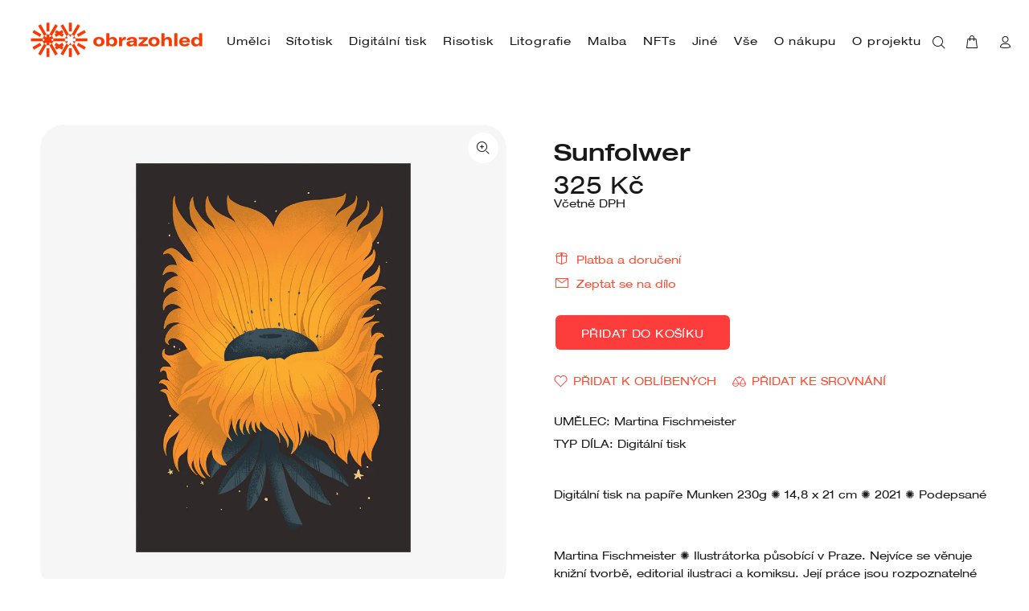

--- FILE ---
content_type: text/html; charset=utf-8
request_url: https://www.obrazohled.cz/collections/novinky/products/sunfolwer
body_size: 25017
content:
<!doctype html>
<!--[if IE 9]> <html class="ie9 no-js" lang="cs"> <![endif]-->
<!--[if (gt IE 9)|!(IE)]><!--> <html class="no-js" lang="cs"> <!--<![endif]-->
<head>
  <!-- Basic page needs ================================================== -->
  <meta charset="utf-8">
  <!--[if IE]><meta http-equiv="X-UA-Compatible" content="IE=edge,chrome=1"><![endif]-->
  <meta name="viewport" content="width=device-width,initial-scale=1">
  <meta name="theme-color" content="#ff4d30">
  <meta name="keywords" content="Translation missing: cs.general.meta.keywords" />
  <meta name="author" content="Translation missing: cs.general.meta.author">
  <link rel="canonical" href="https://www.obrazohled.cz/products/sunfolwer"><link rel="shortcut icon" href="//www.obrazohled.cz/cdn/shop/files/favi_Kreslici_platno_1_32x32.png?v=1618566595" type="image/png"><!-- Title and description ================================================== --><title>Sunfolwer
&ndash; obrazohled
</title><meta name="description" content="Digitální tisk na papíře Munken 230g ✺ 14,8 x 21 cm ✺ 2021 ✺ Podepsané"><!-- Social meta ================================================== --><!-- /snippets/social-meta-tags.liquid -->




<meta property="og:site_name" content="obrazohled">
<meta property="og:url" content="https://www.obrazohled.cz/products/sunfolwer">
<meta property="og:title" content="Sunfolwer">
<meta property="og:type" content="product">
<meta property="og:description" content="Digitální tisk na papíře Munken 230g ✺ 14,8 x 21 cm ✺ 2021 ✺ Podepsané">

  <meta property="og:price:amount" content="325">
  <meta property="og:price:currency" content="CZK">

<meta property="og:image" content="http://www.obrazohled.cz/cdn/shop/products/Martina_Fischmeister15_1200x1200.jpg?v=1638796650">
<meta property="og:image:secure_url" content="https://www.obrazohled.cz/cdn/shop/products/Martina_Fischmeister15_1200x1200.jpg?v=1638796650">


<meta name="twitter:card" content="summary_large_image">
<meta name="twitter:title" content="Sunfolwer">
<meta name="twitter:description" content="Digitální tisk na papíře Munken 230g ✺ 14,8 x 21 cm ✺ 2021 ✺ Podepsané">
<!-- Helpers ================================================== -->

  <!-- CSS ================================================== -->
<link href="//www.obrazohled.cz/cdn/shop/t/16/assets/theme.css?v=180533258897165958331763630397" rel="stylesheet" type="text/css" media="all" />


<script src="//www.obrazohled.cz/cdn/shop/t/16/assets/jquery.min.js?v=146653844047132007351605030681" defer="defer"></script><!-- Header hook for plugins ================================================== -->
  <script>window.performance && window.performance.mark && window.performance.mark('shopify.content_for_header.start');</script><meta name="google-site-verification" content="lJSmFBrAZG3oVQ0qw9O-di5LIXTuwOYbj2GztEhuZMU">
<meta name="facebook-domain-verification" content="2wk14dbpb18z8p6mbzyev6ursmf13g">
<meta id="shopify-digital-wallet" name="shopify-digital-wallet" content="/37719933061/digital_wallets/dialog">
<meta name="shopify-checkout-api-token" content="921cd53ef450c31a2858956fffcd4367">
<link rel="alternate" hreflang="x-default" href="https://www.obrazohled.cz/products/sunfolwer">
<link rel="alternate" hreflang="cs" href="https://www.obrazohled.cz/products/sunfolwer">
<link rel="alternate" hreflang="en" href="https://www.obrazohled.cz/en/products/sunfolwer">
<link rel="alternate" type="application/json+oembed" href="https://www.obrazohled.cz/products/sunfolwer.oembed">
<script async="async" src="/checkouts/internal/preloads.js?locale=cs-CZ"></script>
<script id="apple-pay-shop-capabilities" type="application/json">{"shopId":37719933061,"countryCode":"CZ","currencyCode":"CZK","merchantCapabilities":["supports3DS"],"merchantId":"gid:\/\/shopify\/Shop\/37719933061","merchantName":"obrazohled","requiredBillingContactFields":["postalAddress","email","phone"],"requiredShippingContactFields":["postalAddress","email","phone"],"shippingType":"shipping","supportedNetworks":["visa","masterCard"],"total":{"type":"pending","label":"obrazohled","amount":"1.00"},"shopifyPaymentsEnabled":true,"supportsSubscriptions":true}</script>
<script id="shopify-features" type="application/json">{"accessToken":"921cd53ef450c31a2858956fffcd4367","betas":["rich-media-storefront-analytics"],"domain":"www.obrazohled.cz","predictiveSearch":true,"shopId":37719933061,"locale":"cs"}</script>
<script>var Shopify = Shopify || {};
Shopify.shop = "obrazohled.myshopify.com";
Shopify.locale = "cs";
Shopify.currency = {"active":"CZK","rate":"1.0"};
Shopify.country = "CZ";
Shopify.theme = {"name":"Wokiee-v-1-9-1-Live-10-11-2020","id":98403352709,"schema_name":"Wokiee","schema_version":"1.9.1","theme_store_id":null,"role":"main"};
Shopify.theme.handle = "null";
Shopify.theme.style = {"id":null,"handle":null};
Shopify.cdnHost = "www.obrazohled.cz/cdn";
Shopify.routes = Shopify.routes || {};
Shopify.routes.root = "/";</script>
<script type="module">!function(o){(o.Shopify=o.Shopify||{}).modules=!0}(window);</script>
<script>!function(o){function n(){var o=[];function n(){o.push(Array.prototype.slice.apply(arguments))}return n.q=o,n}var t=o.Shopify=o.Shopify||{};t.loadFeatures=n(),t.autoloadFeatures=n()}(window);</script>
<script id="shop-js-analytics" type="application/json">{"pageType":"product"}</script>
<script defer="defer" async type="module" src="//www.obrazohled.cz/cdn/shopifycloud/shop-js/modules/v2/client.init-shop-cart-sync_DCeFl5up.cs.esm.js"></script>
<script defer="defer" async type="module" src="//www.obrazohled.cz/cdn/shopifycloud/shop-js/modules/v2/chunk.common_uhy8smqh.esm.js"></script>
<script defer="defer" async type="module" src="//www.obrazohled.cz/cdn/shopifycloud/shop-js/modules/v2/chunk.modal_Bd4OBIsC.esm.js"></script>
<script type="module">
  await import("//www.obrazohled.cz/cdn/shopifycloud/shop-js/modules/v2/client.init-shop-cart-sync_DCeFl5up.cs.esm.js");
await import("//www.obrazohled.cz/cdn/shopifycloud/shop-js/modules/v2/chunk.common_uhy8smqh.esm.js");
await import("//www.obrazohled.cz/cdn/shopifycloud/shop-js/modules/v2/chunk.modal_Bd4OBIsC.esm.js");

  window.Shopify.SignInWithShop?.initShopCartSync?.({"fedCMEnabled":true,"windoidEnabled":true});

</script>
<script>(function() {
  var isLoaded = false;
  function asyncLoad() {
    if (isLoaded) return;
    isLoaded = true;
    var urls = ["https:\/\/easygdpr.b-cdn.net\/v\/1553540745\/gdpr.min.js?shop=obrazohled.myshopify.com"];
    for (var i = 0; i < urls.length; i++) {
      var s = document.createElement('script');
      s.type = 'text/javascript';
      s.async = true;
      s.src = urls[i];
      var x = document.getElementsByTagName('script')[0];
      x.parentNode.insertBefore(s, x);
    }
  };
  if(window.attachEvent) {
    window.attachEvent('onload', asyncLoad);
  } else {
    window.addEventListener('load', asyncLoad, false);
  }
})();</script>
<script id="__st">var __st={"a":37719933061,"offset":3600,"reqid":"a8bf516a-6dd4-4ce8-b481-dddb77043e3f-1769909596","pageurl":"www.obrazohled.cz\/collections\/novinky\/products\/sunfolwer","u":"49ea64d3b825","p":"product","rtyp":"product","rid":6631916994693};</script>
<script>window.ShopifyPaypalV4VisibilityTracking = true;</script>
<script id="captcha-bootstrap">!function(){'use strict';const t='contact',e='account',n='new_comment',o=[[t,t],['blogs',n],['comments',n],[t,'customer']],c=[[e,'customer_login'],[e,'guest_login'],[e,'recover_customer_password'],[e,'create_customer']],r=t=>t.map((([t,e])=>`form[action*='/${t}']:not([data-nocaptcha='true']) input[name='form_type'][value='${e}']`)).join(','),a=t=>()=>t?[...document.querySelectorAll(t)].map((t=>t.form)):[];function s(){const t=[...o],e=r(t);return a(e)}const i='password',u='form_key',d=['recaptcha-v3-token','g-recaptcha-response','h-captcha-response',i],f=()=>{try{return window.sessionStorage}catch{return}},m='__shopify_v',_=t=>t.elements[u];function p(t,e,n=!1){try{const o=window.sessionStorage,c=JSON.parse(o.getItem(e)),{data:r}=function(t){const{data:e,action:n}=t;return t[m]||n?{data:e,action:n}:{data:t,action:n}}(c);for(const[e,n]of Object.entries(r))t.elements[e]&&(t.elements[e].value=n);n&&o.removeItem(e)}catch(o){console.error('form repopulation failed',{error:o})}}const l='form_type',E='cptcha';function T(t){t.dataset[E]=!0}const w=window,h=w.document,L='Shopify',v='ce_forms',y='captcha';let A=!1;((t,e)=>{const n=(g='f06e6c50-85a8-45c8-87d0-21a2b65856fe',I='https://cdn.shopify.com/shopifycloud/storefront-forms-hcaptcha/ce_storefront_forms_captcha_hcaptcha.v1.5.2.iife.js',D={infoText:'Chráněno technologií hCaptcha',privacyText:'Ochrana osobních údajů',termsText:'Podmínky'},(t,e,n)=>{const o=w[L][v],c=o.bindForm;if(c)return c(t,g,e,D).then(n);var r;o.q.push([[t,g,e,D],n]),r=I,A||(h.body.append(Object.assign(h.createElement('script'),{id:'captcha-provider',async:!0,src:r})),A=!0)});var g,I,D;w[L]=w[L]||{},w[L][v]=w[L][v]||{},w[L][v].q=[],w[L][y]=w[L][y]||{},w[L][y].protect=function(t,e){n(t,void 0,e),T(t)},Object.freeze(w[L][y]),function(t,e,n,w,h,L){const[v,y,A,g]=function(t,e,n){const i=e?o:[],u=t?c:[],d=[...i,...u],f=r(d),m=r(i),_=r(d.filter((([t,e])=>n.includes(e))));return[a(f),a(m),a(_),s()]}(w,h,L),I=t=>{const e=t.target;return e instanceof HTMLFormElement?e:e&&e.form},D=t=>v().includes(t);t.addEventListener('submit',(t=>{const e=I(t);if(!e)return;const n=D(e)&&!e.dataset.hcaptchaBound&&!e.dataset.recaptchaBound,o=_(e),c=g().includes(e)&&(!o||!o.value);(n||c)&&t.preventDefault(),c&&!n&&(function(t){try{if(!f())return;!function(t){const e=f();if(!e)return;const n=_(t);if(!n)return;const o=n.value;o&&e.removeItem(o)}(t);const e=Array.from(Array(32),(()=>Math.random().toString(36)[2])).join('');!function(t,e){_(t)||t.append(Object.assign(document.createElement('input'),{type:'hidden',name:u})),t.elements[u].value=e}(t,e),function(t,e){const n=f();if(!n)return;const o=[...t.querySelectorAll(`input[type='${i}']`)].map((({name:t})=>t)),c=[...d,...o],r={};for(const[a,s]of new FormData(t).entries())c.includes(a)||(r[a]=s);n.setItem(e,JSON.stringify({[m]:1,action:t.action,data:r}))}(t,e)}catch(e){console.error('failed to persist form',e)}}(e),e.submit())}));const S=(t,e)=>{t&&!t.dataset[E]&&(n(t,e.some((e=>e===t))),T(t))};for(const o of['focusin','change'])t.addEventListener(o,(t=>{const e=I(t);D(e)&&S(e,y())}));const B=e.get('form_key'),M=e.get(l),P=B&&M;t.addEventListener('DOMContentLoaded',(()=>{const t=y();if(P)for(const e of t)e.elements[l].value===M&&p(e,B);[...new Set([...A(),...v().filter((t=>'true'===t.dataset.shopifyCaptcha))])].forEach((e=>S(e,t)))}))}(h,new URLSearchParams(w.location.search),n,t,e,['guest_login'])})(!0,!1)}();</script>
<script integrity="sha256-4kQ18oKyAcykRKYeNunJcIwy7WH5gtpwJnB7kiuLZ1E=" data-source-attribution="shopify.loadfeatures" defer="defer" src="//www.obrazohled.cz/cdn/shopifycloud/storefront/assets/storefront/load_feature-a0a9edcb.js" crossorigin="anonymous"></script>
<script data-source-attribution="shopify.dynamic_checkout.dynamic.init">var Shopify=Shopify||{};Shopify.PaymentButton=Shopify.PaymentButton||{isStorefrontPortableWallets:!0,init:function(){window.Shopify.PaymentButton.init=function(){};var t=document.createElement("script");t.src="https://www.obrazohled.cz/cdn/shopifycloud/portable-wallets/latest/portable-wallets.cs.js",t.type="module",document.head.appendChild(t)}};
</script>
<script data-source-attribution="shopify.dynamic_checkout.buyer_consent">
  function portableWalletsHideBuyerConsent(e){var t=document.getElementById("shopify-buyer-consent"),n=document.getElementById("shopify-subscription-policy-button");t&&n&&(t.classList.add("hidden"),t.setAttribute("aria-hidden","true"),n.removeEventListener("click",e))}function portableWalletsShowBuyerConsent(e){var t=document.getElementById("shopify-buyer-consent"),n=document.getElementById("shopify-subscription-policy-button");t&&n&&(t.classList.remove("hidden"),t.removeAttribute("aria-hidden"),n.addEventListener("click",e))}window.Shopify?.PaymentButton&&(window.Shopify.PaymentButton.hideBuyerConsent=portableWalletsHideBuyerConsent,window.Shopify.PaymentButton.showBuyerConsent=portableWalletsShowBuyerConsent);
</script>
<script data-source-attribution="shopify.dynamic_checkout.cart.bootstrap">document.addEventListener("DOMContentLoaded",(function(){function t(){return document.querySelector("shopify-accelerated-checkout-cart, shopify-accelerated-checkout")}if(t())Shopify.PaymentButton.init();else{new MutationObserver((function(e,n){t()&&(Shopify.PaymentButton.init(),n.disconnect())})).observe(document.body,{childList:!0,subtree:!0})}}));
</script>
<link id="shopify-accelerated-checkout-styles" rel="stylesheet" media="screen" href="https://www.obrazohled.cz/cdn/shopifycloud/portable-wallets/latest/accelerated-checkout-backwards-compat.css" crossorigin="anonymous">
<style id="shopify-accelerated-checkout-cart">
        #shopify-buyer-consent {
  margin-top: 1em;
  display: inline-block;
  width: 100%;
}

#shopify-buyer-consent.hidden {
  display: none;
}

#shopify-subscription-policy-button {
  background: none;
  border: none;
  padding: 0;
  text-decoration: underline;
  font-size: inherit;
  cursor: pointer;
}

#shopify-subscription-policy-button::before {
  box-shadow: none;
}

      </style>
<script id="sections-script" data-sections="promo-fixed" defer="defer" src="//www.obrazohled.cz/cdn/shop/t/16/compiled_assets/scripts.js?v=3891"></script>
<script>window.performance && window.performance.mark && window.performance.mark('shopify.content_for_header.end');</script> 
 <style type="text/css" id="nitro-fontify" >
</style>

  <!-- /Header hook for plugins ================================================== -->

  

  

  
    <script type="text/javascript">
      try {
        window.EasyGdprSettings = "{\"cookie_banner\":true,\"cookie_banner_cookiename\":\"\",\"cookie_banner_settings\":{\"show_cookie_icon\":false,\"button_text_color\":{\"opacity\":1,\"hexcode\":\"#ffffff\"},\"banner_color\":{\"opacity\":1,\"hexcode\":\"#ffffff\"},\"font_family\":\"#default\",\"button_color\":{\"opacity\":1,\"hexcode\":\"#f53b1b\"},\"banner_text_color\":{\"opacity\":1,\"hexcode\":\"#f53b1b\"}},\"current_theme\":\"other\",\"custom_button_position\":\"\",\"eg_display\":[\"login\",\"account\"],\"enabled\":false,\"texts\":{}}";
      } catch (error) {}
    </script>
  



<link href="https://monorail-edge.shopifysvc.com" rel="dns-prefetch">
<script>(function(){if ("sendBeacon" in navigator && "performance" in window) {try {var session_token_from_headers = performance.getEntriesByType('navigation')[0].serverTiming.find(x => x.name == '_s').description;} catch {var session_token_from_headers = undefined;}var session_cookie_matches = document.cookie.match(/_shopify_s=([^;]*)/);var session_token_from_cookie = session_cookie_matches && session_cookie_matches.length === 2 ? session_cookie_matches[1] : "";var session_token = session_token_from_headers || session_token_from_cookie || "";function handle_abandonment_event(e) {var entries = performance.getEntries().filter(function(entry) {return /monorail-edge.shopifysvc.com/.test(entry.name);});if (!window.abandonment_tracked && entries.length === 0) {window.abandonment_tracked = true;var currentMs = Date.now();var navigation_start = performance.timing.navigationStart;var payload = {shop_id: 37719933061,url: window.location.href,navigation_start,duration: currentMs - navigation_start,session_token,page_type: "product"};window.navigator.sendBeacon("https://monorail-edge.shopifysvc.com/v1/produce", JSON.stringify({schema_id: "online_store_buyer_site_abandonment/1.1",payload: payload,metadata: {event_created_at_ms: currentMs,event_sent_at_ms: currentMs}}));}}window.addEventListener('pagehide', handle_abandonment_event);}}());</script>
<script id="web-pixels-manager-setup">(function e(e,d,r,n,o){if(void 0===o&&(o={}),!Boolean(null===(a=null===(i=window.Shopify)||void 0===i?void 0:i.analytics)||void 0===a?void 0:a.replayQueue)){var i,a;window.Shopify=window.Shopify||{};var t=window.Shopify;t.analytics=t.analytics||{};var s=t.analytics;s.replayQueue=[],s.publish=function(e,d,r){return s.replayQueue.push([e,d,r]),!0};try{self.performance.mark("wpm:start")}catch(e){}var l=function(){var e={modern:/Edge?\/(1{2}[4-9]|1[2-9]\d|[2-9]\d{2}|\d{4,})\.\d+(\.\d+|)|Firefox\/(1{2}[4-9]|1[2-9]\d|[2-9]\d{2}|\d{4,})\.\d+(\.\d+|)|Chrom(ium|e)\/(9{2}|\d{3,})\.\d+(\.\d+|)|(Maci|X1{2}).+ Version\/(15\.\d+|(1[6-9]|[2-9]\d|\d{3,})\.\d+)([,.]\d+|)( \(\w+\)|)( Mobile\/\w+|) Safari\/|Chrome.+OPR\/(9{2}|\d{3,})\.\d+\.\d+|(CPU[ +]OS|iPhone[ +]OS|CPU[ +]iPhone|CPU IPhone OS|CPU iPad OS)[ +]+(15[._]\d+|(1[6-9]|[2-9]\d|\d{3,})[._]\d+)([._]\d+|)|Android:?[ /-](13[3-9]|1[4-9]\d|[2-9]\d{2}|\d{4,})(\.\d+|)(\.\d+|)|Android.+Firefox\/(13[5-9]|1[4-9]\d|[2-9]\d{2}|\d{4,})\.\d+(\.\d+|)|Android.+Chrom(ium|e)\/(13[3-9]|1[4-9]\d|[2-9]\d{2}|\d{4,})\.\d+(\.\d+|)|SamsungBrowser\/([2-9]\d|\d{3,})\.\d+/,legacy:/Edge?\/(1[6-9]|[2-9]\d|\d{3,})\.\d+(\.\d+|)|Firefox\/(5[4-9]|[6-9]\d|\d{3,})\.\d+(\.\d+|)|Chrom(ium|e)\/(5[1-9]|[6-9]\d|\d{3,})\.\d+(\.\d+|)([\d.]+$|.*Safari\/(?![\d.]+ Edge\/[\d.]+$))|(Maci|X1{2}).+ Version\/(10\.\d+|(1[1-9]|[2-9]\d|\d{3,})\.\d+)([,.]\d+|)( \(\w+\)|)( Mobile\/\w+|) Safari\/|Chrome.+OPR\/(3[89]|[4-9]\d|\d{3,})\.\d+\.\d+|(CPU[ +]OS|iPhone[ +]OS|CPU[ +]iPhone|CPU IPhone OS|CPU iPad OS)[ +]+(10[._]\d+|(1[1-9]|[2-9]\d|\d{3,})[._]\d+)([._]\d+|)|Android:?[ /-](13[3-9]|1[4-9]\d|[2-9]\d{2}|\d{4,})(\.\d+|)(\.\d+|)|Mobile Safari.+OPR\/([89]\d|\d{3,})\.\d+\.\d+|Android.+Firefox\/(13[5-9]|1[4-9]\d|[2-9]\d{2}|\d{4,})\.\d+(\.\d+|)|Android.+Chrom(ium|e)\/(13[3-9]|1[4-9]\d|[2-9]\d{2}|\d{4,})\.\d+(\.\d+|)|Android.+(UC? ?Browser|UCWEB|U3)[ /]?(15\.([5-9]|\d{2,})|(1[6-9]|[2-9]\d|\d{3,})\.\d+)\.\d+|SamsungBrowser\/(5\.\d+|([6-9]|\d{2,})\.\d+)|Android.+MQ{2}Browser\/(14(\.(9|\d{2,})|)|(1[5-9]|[2-9]\d|\d{3,})(\.\d+|))(\.\d+|)|K[Aa][Ii]OS\/(3\.\d+|([4-9]|\d{2,})\.\d+)(\.\d+|)/},d=e.modern,r=e.legacy,n=navigator.userAgent;return n.match(d)?"modern":n.match(r)?"legacy":"unknown"}(),u="modern"===l?"modern":"legacy",c=(null!=n?n:{modern:"",legacy:""})[u],f=function(e){return[e.baseUrl,"/wpm","/b",e.hashVersion,"modern"===e.buildTarget?"m":"l",".js"].join("")}({baseUrl:d,hashVersion:r,buildTarget:u}),m=function(e){var d=e.version,r=e.bundleTarget,n=e.surface,o=e.pageUrl,i=e.monorailEndpoint;return{emit:function(e){var a=e.status,t=e.errorMsg,s=(new Date).getTime(),l=JSON.stringify({metadata:{event_sent_at_ms:s},events:[{schema_id:"web_pixels_manager_load/3.1",payload:{version:d,bundle_target:r,page_url:o,status:a,surface:n,error_msg:t},metadata:{event_created_at_ms:s}}]});if(!i)return console&&console.warn&&console.warn("[Web Pixels Manager] No Monorail endpoint provided, skipping logging."),!1;try{return self.navigator.sendBeacon.bind(self.navigator)(i,l)}catch(e){}var u=new XMLHttpRequest;try{return u.open("POST",i,!0),u.setRequestHeader("Content-Type","text/plain"),u.send(l),!0}catch(e){return console&&console.warn&&console.warn("[Web Pixels Manager] Got an unhandled error while logging to Monorail."),!1}}}}({version:r,bundleTarget:l,surface:e.surface,pageUrl:self.location.href,monorailEndpoint:e.monorailEndpoint});try{o.browserTarget=l,function(e){var d=e.src,r=e.async,n=void 0===r||r,o=e.onload,i=e.onerror,a=e.sri,t=e.scriptDataAttributes,s=void 0===t?{}:t,l=document.createElement("script"),u=document.querySelector("head"),c=document.querySelector("body");if(l.async=n,l.src=d,a&&(l.integrity=a,l.crossOrigin="anonymous"),s)for(var f in s)if(Object.prototype.hasOwnProperty.call(s,f))try{l.dataset[f]=s[f]}catch(e){}if(o&&l.addEventListener("load",o),i&&l.addEventListener("error",i),u)u.appendChild(l);else{if(!c)throw new Error("Did not find a head or body element to append the script");c.appendChild(l)}}({src:f,async:!0,onload:function(){if(!function(){var e,d;return Boolean(null===(d=null===(e=window.Shopify)||void 0===e?void 0:e.analytics)||void 0===d?void 0:d.initialized)}()){var d=window.webPixelsManager.init(e)||void 0;if(d){var r=window.Shopify.analytics;r.replayQueue.forEach((function(e){var r=e[0],n=e[1],o=e[2];d.publishCustomEvent(r,n,o)})),r.replayQueue=[],r.publish=d.publishCustomEvent,r.visitor=d.visitor,r.initialized=!0}}},onerror:function(){return m.emit({status:"failed",errorMsg:"".concat(f," has failed to load")})},sri:function(e){var d=/^sha384-[A-Za-z0-9+/=]+$/;return"string"==typeof e&&d.test(e)}(c)?c:"",scriptDataAttributes:o}),m.emit({status:"loading"})}catch(e){m.emit({status:"failed",errorMsg:(null==e?void 0:e.message)||"Unknown error"})}}})({shopId: 37719933061,storefrontBaseUrl: "https://www.obrazohled.cz",extensionsBaseUrl: "https://extensions.shopifycdn.com/cdn/shopifycloud/web-pixels-manager",monorailEndpoint: "https://monorail-edge.shopifysvc.com/unstable/produce_batch",surface: "storefront-renderer",enabledBetaFlags: ["2dca8a86"],webPixelsConfigList: [{"id":"1083015503","configuration":"{\"config\":\"{\\\"pixel_id\\\":\\\"G-7XYXQP67L9\\\",\\\"target_country\\\":\\\"CZ\\\",\\\"gtag_events\\\":[{\\\"type\\\":\\\"search\\\",\\\"action_label\\\":[\\\"G-7XYXQP67L9\\\",\\\"AW-347171157\\\/EOLLCOv99-8CENXSxaUB\\\"]},{\\\"type\\\":\\\"begin_checkout\\\",\\\"action_label\\\":[\\\"G-7XYXQP67L9\\\",\\\"AW-347171157\\\/jSQvCOj99-8CENXSxaUB\\\"]},{\\\"type\\\":\\\"view_item\\\",\\\"action_label\\\":[\\\"G-7XYXQP67L9\\\",\\\"AW-347171157\\\/t8d_COb79-8CENXSxaUB\\\",\\\"MC-Y01Y7BBL8Y\\\"]},{\\\"type\\\":\\\"purchase\\\",\\\"action_label\\\":[\\\"G-7XYXQP67L9\\\",\\\"AW-347171157\\\/xRAOCOP79-8CENXSxaUB\\\",\\\"MC-Y01Y7BBL8Y\\\"]},{\\\"type\\\":\\\"page_view\\\",\\\"action_label\\\":[\\\"G-7XYXQP67L9\\\",\\\"AW-347171157\\\/H8SACOD79-8CENXSxaUB\\\",\\\"MC-Y01Y7BBL8Y\\\"]},{\\\"type\\\":\\\"add_payment_info\\\",\\\"action_label\\\":[\\\"G-7XYXQP67L9\\\",\\\"AW-347171157\\\/neieCO799-8CENXSxaUB\\\"]},{\\\"type\\\":\\\"add_to_cart\\\",\\\"action_label\\\":[\\\"G-7XYXQP67L9\\\",\\\"AW-347171157\\\/8A7sCOX99-8CENXSxaUB\\\"]}],\\\"enable_monitoring_mode\\\":false}\"}","eventPayloadVersion":"v1","runtimeContext":"OPEN","scriptVersion":"b2a88bafab3e21179ed38636efcd8a93","type":"APP","apiClientId":1780363,"privacyPurposes":[],"dataSharingAdjustments":{"protectedCustomerApprovalScopes":["read_customer_address","read_customer_email","read_customer_name","read_customer_personal_data","read_customer_phone"]}},{"id":"282198351","configuration":"{\"pixel_id\":\"3479971275588026\",\"pixel_type\":\"facebook_pixel\",\"metaapp_system_user_token\":\"-\"}","eventPayloadVersion":"v1","runtimeContext":"OPEN","scriptVersion":"ca16bc87fe92b6042fbaa3acc2fbdaa6","type":"APP","apiClientId":2329312,"privacyPurposes":["ANALYTICS","MARKETING","SALE_OF_DATA"],"dataSharingAdjustments":{"protectedCustomerApprovalScopes":["read_customer_address","read_customer_email","read_customer_name","read_customer_personal_data","read_customer_phone"]}},{"id":"183140687","eventPayloadVersion":"v1","runtimeContext":"LAX","scriptVersion":"1","type":"CUSTOM","privacyPurposes":["ANALYTICS"],"name":"Google Analytics tag (migrated)"},{"id":"shopify-app-pixel","configuration":"{}","eventPayloadVersion":"v1","runtimeContext":"STRICT","scriptVersion":"0450","apiClientId":"shopify-pixel","type":"APP","privacyPurposes":["ANALYTICS","MARKETING"]},{"id":"shopify-custom-pixel","eventPayloadVersion":"v1","runtimeContext":"LAX","scriptVersion":"0450","apiClientId":"shopify-pixel","type":"CUSTOM","privacyPurposes":["ANALYTICS","MARKETING"]}],isMerchantRequest: false,initData: {"shop":{"name":"obrazohled","paymentSettings":{"currencyCode":"CZK"},"myshopifyDomain":"obrazohled.myshopify.com","countryCode":"CZ","storefrontUrl":"https:\/\/www.obrazohled.cz"},"customer":null,"cart":null,"checkout":null,"productVariants":[{"price":{"amount":325.0,"currencyCode":"CZK"},"product":{"title":"Sunfolwer","vendor":"Martina Fischmeister","id":"6631916994693","untranslatedTitle":"Sunfolwer","url":"\/products\/sunfolwer","type":"Digitální tisk"},"id":"39618564980869","image":{"src":"\/\/www.obrazohled.cz\/cdn\/shop\/products\/Martina_Fischmeister15.jpg?v=1638796650"},"sku":null,"title":"Default Title","untranslatedTitle":"Default Title"}],"purchasingCompany":null},},"https://www.obrazohled.cz/cdn","1d2a099fw23dfb22ep557258f5m7a2edbae",{"modern":"","legacy":""},{"shopId":"37719933061","storefrontBaseUrl":"https:\/\/www.obrazohled.cz","extensionBaseUrl":"https:\/\/extensions.shopifycdn.com\/cdn\/shopifycloud\/web-pixels-manager","surface":"storefront-renderer","enabledBetaFlags":"[\"2dca8a86\"]","isMerchantRequest":"false","hashVersion":"1d2a099fw23dfb22ep557258f5m7a2edbae","publish":"custom","events":"[[\"page_viewed\",{}],[\"product_viewed\",{\"productVariant\":{\"price\":{\"amount\":325.0,\"currencyCode\":\"CZK\"},\"product\":{\"title\":\"Sunfolwer\",\"vendor\":\"Martina Fischmeister\",\"id\":\"6631916994693\",\"untranslatedTitle\":\"Sunfolwer\",\"url\":\"\/products\/sunfolwer\",\"type\":\"Digitální tisk\"},\"id\":\"39618564980869\",\"image\":{\"src\":\"\/\/www.obrazohled.cz\/cdn\/shop\/products\/Martina_Fischmeister15.jpg?v=1638796650\"},\"sku\":null,\"title\":\"Default Title\",\"untranslatedTitle\":\"Default Title\"}}]]"});</script><script>
  window.ShopifyAnalytics = window.ShopifyAnalytics || {};
  window.ShopifyAnalytics.meta = window.ShopifyAnalytics.meta || {};
  window.ShopifyAnalytics.meta.currency = 'CZK';
  var meta = {"product":{"id":6631916994693,"gid":"gid:\/\/shopify\/Product\/6631916994693","vendor":"Martina Fischmeister","type":"Digitální tisk","handle":"sunfolwer","variants":[{"id":39618564980869,"price":32500,"name":"Sunfolwer","public_title":null,"sku":null}],"remote":false},"page":{"pageType":"product","resourceType":"product","resourceId":6631916994693,"requestId":"a8bf516a-6dd4-4ce8-b481-dddb77043e3f-1769909596"}};
  for (var attr in meta) {
    window.ShopifyAnalytics.meta[attr] = meta[attr];
  }
</script>
<script class="analytics">
  (function () {
    var customDocumentWrite = function(content) {
      var jquery = null;

      if (window.jQuery) {
        jquery = window.jQuery;
      } else if (window.Checkout && window.Checkout.$) {
        jquery = window.Checkout.$;
      }

      if (jquery) {
        jquery('body').append(content);
      }
    };

    var hasLoggedConversion = function(token) {
      if (token) {
        return document.cookie.indexOf('loggedConversion=' + token) !== -1;
      }
      return false;
    }

    var setCookieIfConversion = function(token) {
      if (token) {
        var twoMonthsFromNow = new Date(Date.now());
        twoMonthsFromNow.setMonth(twoMonthsFromNow.getMonth() + 2);

        document.cookie = 'loggedConversion=' + token + '; expires=' + twoMonthsFromNow;
      }
    }

    var trekkie = window.ShopifyAnalytics.lib = window.trekkie = window.trekkie || [];
    if (trekkie.integrations) {
      return;
    }
    trekkie.methods = [
      'identify',
      'page',
      'ready',
      'track',
      'trackForm',
      'trackLink'
    ];
    trekkie.factory = function(method) {
      return function() {
        var args = Array.prototype.slice.call(arguments);
        args.unshift(method);
        trekkie.push(args);
        return trekkie;
      };
    };
    for (var i = 0; i < trekkie.methods.length; i++) {
      var key = trekkie.methods[i];
      trekkie[key] = trekkie.factory(key);
    }
    trekkie.load = function(config) {
      trekkie.config = config || {};
      trekkie.config.initialDocumentCookie = document.cookie;
      var first = document.getElementsByTagName('script')[0];
      var script = document.createElement('script');
      script.type = 'text/javascript';
      script.onerror = function(e) {
        var scriptFallback = document.createElement('script');
        scriptFallback.type = 'text/javascript';
        scriptFallback.onerror = function(error) {
                var Monorail = {
      produce: function produce(monorailDomain, schemaId, payload) {
        var currentMs = new Date().getTime();
        var event = {
          schema_id: schemaId,
          payload: payload,
          metadata: {
            event_created_at_ms: currentMs,
            event_sent_at_ms: currentMs
          }
        };
        return Monorail.sendRequest("https://" + monorailDomain + "/v1/produce", JSON.stringify(event));
      },
      sendRequest: function sendRequest(endpointUrl, payload) {
        // Try the sendBeacon API
        if (window && window.navigator && typeof window.navigator.sendBeacon === 'function' && typeof window.Blob === 'function' && !Monorail.isIos12()) {
          var blobData = new window.Blob([payload], {
            type: 'text/plain'
          });

          if (window.navigator.sendBeacon(endpointUrl, blobData)) {
            return true;
          } // sendBeacon was not successful

        } // XHR beacon

        var xhr = new XMLHttpRequest();

        try {
          xhr.open('POST', endpointUrl);
          xhr.setRequestHeader('Content-Type', 'text/plain');
          xhr.send(payload);
        } catch (e) {
          console.log(e);
        }

        return false;
      },
      isIos12: function isIos12() {
        return window.navigator.userAgent.lastIndexOf('iPhone; CPU iPhone OS 12_') !== -1 || window.navigator.userAgent.lastIndexOf('iPad; CPU OS 12_') !== -1;
      }
    };
    Monorail.produce('monorail-edge.shopifysvc.com',
      'trekkie_storefront_load_errors/1.1',
      {shop_id: 37719933061,
      theme_id: 98403352709,
      app_name: "storefront",
      context_url: window.location.href,
      source_url: "//www.obrazohled.cz/cdn/s/trekkie.storefront.c59ea00e0474b293ae6629561379568a2d7c4bba.min.js"});

        };
        scriptFallback.async = true;
        scriptFallback.src = '//www.obrazohled.cz/cdn/s/trekkie.storefront.c59ea00e0474b293ae6629561379568a2d7c4bba.min.js';
        first.parentNode.insertBefore(scriptFallback, first);
      };
      script.async = true;
      script.src = '//www.obrazohled.cz/cdn/s/trekkie.storefront.c59ea00e0474b293ae6629561379568a2d7c4bba.min.js';
      first.parentNode.insertBefore(script, first);
    };
    trekkie.load(
      {"Trekkie":{"appName":"storefront","development":false,"defaultAttributes":{"shopId":37719933061,"isMerchantRequest":null,"themeId":98403352709,"themeCityHash":"13656109168343490785","contentLanguage":"cs","currency":"CZK","eventMetadataId":"9d15a06c-feed-41af-a309-b8898b529416"},"isServerSideCookieWritingEnabled":true,"monorailRegion":"shop_domain","enabledBetaFlags":["65f19447","b5387b81"]},"Session Attribution":{},"S2S":{"facebookCapiEnabled":true,"source":"trekkie-storefront-renderer","apiClientId":580111}}
    );

    var loaded = false;
    trekkie.ready(function() {
      if (loaded) return;
      loaded = true;

      window.ShopifyAnalytics.lib = window.trekkie;

      var originalDocumentWrite = document.write;
      document.write = customDocumentWrite;
      try { window.ShopifyAnalytics.merchantGoogleAnalytics.call(this); } catch(error) {};
      document.write = originalDocumentWrite;

      window.ShopifyAnalytics.lib.page(null,{"pageType":"product","resourceType":"product","resourceId":6631916994693,"requestId":"a8bf516a-6dd4-4ce8-b481-dddb77043e3f-1769909596","shopifyEmitted":true});

      var match = window.location.pathname.match(/checkouts\/(.+)\/(thank_you|post_purchase)/)
      var token = match? match[1]: undefined;
      if (!hasLoggedConversion(token)) {
        setCookieIfConversion(token);
        window.ShopifyAnalytics.lib.track("Viewed Product",{"currency":"CZK","variantId":39618564980869,"productId":6631916994693,"productGid":"gid:\/\/shopify\/Product\/6631916994693","name":"Sunfolwer","price":"325.00","sku":null,"brand":"Martina Fischmeister","variant":null,"category":"Digitální tisk","nonInteraction":true,"remote":false},undefined,undefined,{"shopifyEmitted":true});
      window.ShopifyAnalytics.lib.track("monorail:\/\/trekkie_storefront_viewed_product\/1.1",{"currency":"CZK","variantId":39618564980869,"productId":6631916994693,"productGid":"gid:\/\/shopify\/Product\/6631916994693","name":"Sunfolwer","price":"325.00","sku":null,"brand":"Martina Fischmeister","variant":null,"category":"Digitální tisk","nonInteraction":true,"remote":false,"referer":"https:\/\/www.obrazohled.cz\/collections\/novinky\/products\/sunfolwer"});
      }
    });


        var eventsListenerScript = document.createElement('script');
        eventsListenerScript.async = true;
        eventsListenerScript.src = "//www.obrazohled.cz/cdn/shopifycloud/storefront/assets/shop_events_listener-3da45d37.js";
        document.getElementsByTagName('head')[0].appendChild(eventsListenerScript);

})();</script>
  <script>
  if (!window.ga || (window.ga && typeof window.ga !== 'function')) {
    window.ga = function ga() {
      (window.ga.q = window.ga.q || []).push(arguments);
      if (window.Shopify && window.Shopify.analytics && typeof window.Shopify.analytics.publish === 'function') {
        window.Shopify.analytics.publish("ga_stub_called", {}, {sendTo: "google_osp_migration"});
      }
      console.error("Shopify's Google Analytics stub called with:", Array.from(arguments), "\nSee https://help.shopify.com/manual/promoting-marketing/pixels/pixel-migration#google for more information.");
    };
    if (window.Shopify && window.Shopify.analytics && typeof window.Shopify.analytics.publish === 'function') {
      window.Shopify.analytics.publish("ga_stub_initialized", {}, {sendTo: "google_osp_migration"});
    }
  }
</script>
<script
  defer
  src="https://www.obrazohled.cz/cdn/shopifycloud/perf-kit/shopify-perf-kit-3.1.0.min.js"
  data-application="storefront-renderer"
  data-shop-id="37719933061"
  data-render-region="gcp-us-east1"
  data-page-type="product"
  data-theme-instance-id="98403352709"
  data-theme-name="Wokiee"
  data-theme-version="1.9.1"
  data-monorail-region="shop_domain"
  data-resource-timing-sampling-rate="10"
  data-shs="true"
  data-shs-beacon="true"
  data-shs-export-with-fetch="true"
  data-shs-logs-sample-rate="1"
  data-shs-beacon-endpoint="https://www.obrazohled.cz/api/collect"
></script>
</head>
<body class="pageproduct" ><div id="shopify-section-header-template" class="shopify-section"><header class="desctop-menu-large small-header tt-hover-03"><nav class="panel-menu mobile-main-menu">
  <ul><li>
      <a href="/pages/umelci">Umělci</a><ul><li>
          <a href="/collections/adela-marie-jirku">Adéla Marie Jirků</a></li><li>
          <a href="/collections/anastasia-strockova">Anastasia Stročkova</a></li><li>
          <a href="/collections/andrea-safarikova">Andrea Šafaříková</a></li><li>
          <a href="/collections/andrea-uvacikova">Andrea Uváčiková</a></li><li>
          <a href="/collections/anna-hajkova">Anna Hájková</a></li><li>
          <a href="/collections/anna-kulickova">Anna Kulíčková</a></li><li>
          <a href="/collections/anna-mastnikova">Anna Mastníková</a></li><li>
          <a href="/collections/barbora-idesova">Barbora Idesová</a></li><li>
          <a href="/collections/bessa">Bessa</a></li><li>
          <a href="/collections/barbora-togel">Barbora Tőgel</a></li><li>
          <a href="/collections/barbora-zizkova">Barbora Žižková</a></li><li>
          <a href="/collections/daniel-rerko">Daniel Rerko</a></li><li>
          <a href="/collections/dominik-tyl">Dominik Tyl</a></li><li>
          <a href="/collections">Elen Dess <span class="tt-badge tt-new">Nově</span></a></li><li>
          <a href="/collections/eugen-finkei">Eugen Finkei</a></li><li>
          <a href="/collections/eugeneugen">Eugeneugen</a></li><li>
          <a href="/collections/eva-macekova">Eva Maceková</a></li><li>
          <a href="/collections/jaf-34">JAF 34</a></li><li>
          <a href="/collections/jakub-mikulastik">Jakub Mikuláštík</a></li><li>
          <a href="/collections/jakub-bachorik">Jakub Bachorík</a></li><li>
          <a href="/collections/jakub-janovsky">Jakub Janovský</a></li><li>
          <a href="/collections/jan-viazanicka">Ján Viazanička</a></li><li>
          <a href="/collections/josef-l">Josef L.</a></li><li>
          <a href="/collections/katerina-janku">Kateřina Janků</a></li><li>
          <a href="/collections/kotone-utsunomiya">Kotone Utsunomiya</a></li><li>
          <a href="/collections/kristian-stupak">Kristián Štupák</a></li><li>
          <a href="/collections/lucie-j-skrivankova">Lucie J. Skřivánková</a></li><li>
          <a href="/collections/lukas-barton">Lukáš Bartoň</a></li><li>
          <a href="/collections/mara-cmara">Mára Čmára</a></li><li>
          <a href="/collections/maria-kekelakova">Mária Kekeláková</a></li><li>
          <a href="/collections/maria-makeeva">Maria Makeeva</a></li><li>
          <a href="/collections/marek-ehrenberger">Marek Ehrenberger</a></li><li>
          <a href="/collections/marek-rubec">Marek Rubec</a></li><li>
          <a href="/collections/martin-lacko">Martin Lacko</a></li><li>
          <a href="/collections/martina-fischmeister">Martina Fischmeister</a></li><li>
          <a href="/collections/martu">Martu</a></li><li>
          <a href="/collections/nina-sibinska">Nina Sibinská</a></li><li>
          <a href="/collections/nina-bialova">Nina Bialová</a></li><li>
          <a href="/collections/ove-pictures">Ové Pictures</a></li><li>
          <a href="/collections/patrik-antczak">Patrik Antczak</a></li><li>
          <a href="/collections/pavel-dvorak">Pavel Dvořák</a></li><li>
          <a href="/collections/peto-jan">Peťo Jan</a></li><li>
          <a href="/collections/premysl-cerny">Přemysl Černý</a></li><li>
          <a href="/collections/rufina-bazlova">Rufina Bazlova</a></li><li>
          <a href="/collections/saki-matsumoto">Saki Matsumoto</a></li><li>
          <a href="/collections/sona-jurikova">Soňa Juríková</a></li><li>
          <a href="/collections/tereza-scerbova">Tereza Scerbová</a></li><li>
          <a href="/collections/terezie-unzeitigova">Terezie Unzeitigová <span class="tt-badge tt-new">Nově</span></a></li><li>
          <a href="/collections/tomas-stanek">Tomáš Staněk</a></li><li>
          <a href="/collections/tom-zahradka">Tom Zahrádka</a></li><li>
          <a href="/collections/tomas-jedno">Tomáš Jedno</a></li><li>
          <a href="/collections/veronika-pazicka">Veronika Pažická</a></li><li>
          <a href="/collections/veronika-zacharova">Veronika Zacharová</a></li></ul></li><li>
      <a href="/collections/sitotisk">Sítotisk</a></li><li>
      <a href="/collections/digitalni-tisk">Digitální tisk</a></li><li>
      <a href="/collections/risotisk">Risotisk</a></li><li>
      <a href="/collections/litografie">Litografie</a></li><li>
      <a href="/collections/malba">Malba</a></li><li>
      <a href="/collections/nfts">NFTs</a></li><li>
      <a href="/collections/jine">Jiné</a></li><li>
      <a href="/collections/all">Vše</a></li><li>
      <a href="/pages/o-nakupu">O nákupu</a></li><li>
      <a href="/pages/o-projektu">O projektu</a></li></ul>
</nav><!-- tt-mobile-header -->
<div class="tt-mobile-header tt-mobile-header-inline tt-mobile-header-inline-stuck">
  <div class="container-fluid">
    <div class="tt-header-row">
      <div class="tt-mobile-parent-menu">
        <div class="tt-menu-toggle mainmenumob-js">
          <svg width="17" height="15" viewBox="0 0 17 15" fill="none" xmlns="http://www.w3.org/2000/svg">
<path d="M16.4023 0.292969C16.4935 0.397135 16.5651 0.507812 16.6172 0.625C16.6693 0.742188 16.6953 0.865885 16.6953 0.996094C16.6953 1.13932 16.6693 1.26953 16.6172 1.38672C16.5651 1.50391 16.4935 1.60807 16.4023 1.69922C16.2982 1.80339 16.1875 1.88151 16.0703 1.93359C15.9531 1.97266 15.8294 1.99219 15.6992 1.99219H1.69531C1.55208 1.99219 1.42188 1.97266 1.30469 1.93359C1.1875 1.88151 1.08333 1.80339 0.992188 1.69922C0.888021 1.60807 0.809896 1.50391 0.757812 1.38672C0.71875 1.26953 0.699219 1.13932 0.699219 0.996094C0.699219 0.865885 0.71875 0.742188 0.757812 0.625C0.809896 0.507812 0.888021 0.397135 0.992188 0.292969C1.08333 0.201823 1.1875 0.130208 1.30469 0.078125C1.42188 0.0260417 1.55208 0 1.69531 0H15.6992C15.8294 0 15.9531 0.0260417 16.0703 0.078125C16.1875 0.130208 16.2982 0.201823 16.4023 0.292969ZM16.4023 6.28906C16.4935 6.39323 16.5651 6.50391 16.6172 6.62109C16.6693 6.73828 16.6953 6.86198 16.6953 6.99219C16.6953 7.13542 16.6693 7.26562 16.6172 7.38281C16.5651 7.5 16.4935 7.60417 16.4023 7.69531C16.2982 7.79948 16.1875 7.8776 16.0703 7.92969C15.9531 7.98177 15.8294 8.00781 15.6992 8.00781H1.69531C1.55208 8.00781 1.42188 7.98177 1.30469 7.92969C1.1875 7.8776 1.08333 7.79948 0.992188 7.69531C0.888021 7.60417 0.809896 7.5 0.757812 7.38281C0.71875 7.26562 0.699219 7.13542 0.699219 6.99219C0.699219 6.86198 0.71875 6.73828 0.757812 6.62109C0.809896 6.50391 0.888021 6.39323 0.992188 6.28906C1.08333 6.19792 1.1875 6.1263 1.30469 6.07422C1.42188 6.02214 1.55208 5.99609 1.69531 5.99609H15.6992C15.8294 5.99609 15.9531 6.02214 16.0703 6.07422C16.1875 6.1263 16.2982 6.19792 16.4023 6.28906ZM16.4023 12.3047C16.4935 12.3958 16.5651 12.5 16.6172 12.6172C16.6693 12.7344 16.6953 12.8646 16.6953 13.0078C16.6953 13.138 16.6693 13.2617 16.6172 13.3789C16.5651 13.4961 16.4935 13.6068 16.4023 13.7109C16.2982 13.8021 16.1875 13.8737 16.0703 13.9258C15.9531 13.9779 15.8294 14.0039 15.6992 14.0039H1.69531C1.55208 14.0039 1.42188 13.9779 1.30469 13.9258C1.1875 13.8737 1.08333 13.8021 0.992188 13.7109C0.888021 13.6068 0.809896 13.4961 0.757812 13.3789C0.71875 13.2617 0.699219 13.138 0.699219 13.0078C0.699219 12.8646 0.71875 12.7344 0.757812 12.6172C0.809896 12.5 0.888021 12.3958 0.992188 12.3047C1.08333 12.2005 1.1875 12.1224 1.30469 12.0703C1.42188 12.0182 1.55208 11.9922 1.69531 11.9922H15.6992C15.8294 11.9922 15.9531 12.0182 16.0703 12.0703C16.1875 12.1224 16.2982 12.2005 16.4023 12.3047Z" fill="#191919"/>
</svg>
        </div>
      </div>
      
      <div class="tt-logo-container">
        <a class="tt-logo tt-logo-alignment" href="/"><img src="//www.obrazohled.cz/cdn/shop/files/obrazohled_logo.web_obrazohled_logo1_kopie_8_180x.png?v=1614295375"
                           srcset="//www.obrazohled.cz/cdn/shop/files/obrazohled_logo.web_obrazohled_logo1_kopie_8_180x.png?v=1614295375 1x, //www.obrazohled.cz/cdn/shop/files/obrazohled_logo.web_obrazohled_logo1_kopie_8_360x.png?v=1614295375 2x"
                           alt=""
                           class="tt-retina"></a>
      </div>
      
      <div class="tt-mobile-parent-menu-icons">
        <!-- search -->
        <div class="tt-mobile-parent-search tt-parent-box"></div>
        <!-- /search --><!-- cart -->
        <div class="tt-mobile-parent-cart tt-parent-box"></div>
        <!-- /cart --></div>

      
      
    </div>
  </div>
</div>
  
  <!-- tt-desktop-header -->
  <div class="tt-desktop-header">

    <div class="container-fluid">
      <div class="tt-header-holder">

        <div class="tt-col-obj tt-obj-logo menu-in-center
" itemscope itemtype="http://schema.org/Organization"><a href="/" class="tt-logo" itemprop="url"><img src="//www.obrazohled.cz/cdn/shop/files/obrazohled_logo.web_obrazohled_logo1_kopie_8_250x.png?v=1614295375"
                   srcset="//www.obrazohled.cz/cdn/shop/files/obrazohled_logo.web_obrazohled_logo1_kopie_8_250x.png?v=1614295375 1x, //www.obrazohled.cz/cdn/shop/files/obrazohled_logo.web_obrazohled_logo1_kopie_8_500x.png?v=1614295375 2x"
                   alt=""
                   class="tt-retina" itemprop="logo" style="top:0px"/></a></div><div class="tt-col-obj tt-obj-menu obj-aligment-center" style="padding-right: 0px;">
          <!-- tt-menu -->
          <div class="tt-desctop-parent-menu tt-parent-box">
            <div class="tt-desctop-menu"><nav>
  <ul><li class="dropdown tt-megamenu-col-01" >
      <a href="/pages/umelci"><span>Umělci</span></a><div class="dropdown-menu">
  <div class="row tt-col-list">
    <div class="col">
      <ul class="tt-megamenu-submenu tt-megamenu-preview"><li><a href="/collections/adela-marie-jirku"><span>Adéla Marie Jirků</span></a></li><li><a href="/collections/anastasia-strockova"><span>Anastasia Stročkova</span></a></li><li><a href="/collections/andrea-safarikova"><span>Andrea Šafaříková</span></a></li><li><a href="/collections/andrea-uvacikova"><span>Andrea Uváčiková</span></a></li><li><a href="/collections/anna-hajkova"><span>Anna Hájková</span></a></li><li><a href="/collections/anna-kulickova"><span>Anna Kulíčková</span></a></li><li><a href="/collections/anna-mastnikova"><span>Anna Mastníková</span></a></li><li><a href="/collections/barbora-idesova"><span>Barbora Idesová</span></a></li><li><a href="/collections/bessa"><span>Bessa</span></a></li><li><a href="/collections/barbora-togel"><span>Barbora Tőgel</span></a></li><li><a href="/collections/barbora-zizkova"><span>Barbora Žižková</span></a></li><li><a href="/collections/daniel-rerko"><span>Daniel Rerko</span></a></li><li><a href="/collections/dominik-tyl"><span>Dominik Tyl</span></a></li><li><a href="/collections"><span>Elen Dess <span class="tt-badge tt-new">Nově</span></span></a></li><li><a href="/collections/eugen-finkei"><span>Eugen Finkei</span></a></li><li><a href="/collections/eugeneugen"><span>Eugeneugen</span></a></li><li><a href="/collections/eva-macekova"><span>Eva Maceková</span></a></li><li><a href="/collections/jaf-34"><span>JAF 34</span></a></li><li><a href="/collections/jakub-mikulastik"><span>Jakub Mikuláštík</span></a></li><li><a href="/collections/jakub-bachorik"><span>Jakub Bachorík</span></a></li><li><a href="/collections/jakub-janovsky"><span>Jakub Janovský</span></a></li><li><a href="/collections/jan-viazanicka"><span>Ján Viazanička</span></a></li><li><a href="/collections/josef-l"><span>Josef L.</span></a></li><li><a href="/collections/katerina-janku"><span>Kateřina Janků</span></a></li><li><a href="/collections/kotone-utsunomiya"><span>Kotone Utsunomiya</span></a></li><li><a href="/collections/kristian-stupak"><span>Kristián Štupák</span></a></li><li><a href="/collections/lucie-j-skrivankova"><span>Lucie J. Skřivánková</span></a></li><li><a href="/collections/lukas-barton"><span>Lukáš Bartoň</span></a></li><li><a href="/collections/mara-cmara"><span>Mára Čmára</span></a></li><li><a href="/collections/maria-kekelakova"><span>Mária Kekeláková</span></a></li><li><a href="/collections/maria-makeeva"><span>Maria Makeeva</span></a></li><li><a href="/collections/marek-ehrenberger"><span>Marek Ehrenberger</span></a></li><li><a href="/collections/marek-rubec"><span>Marek Rubec</span></a></li><li><a href="/collections/martin-lacko"><span>Martin Lacko</span></a></li><li><a href="/collections/martina-fischmeister"><span>Martina Fischmeister</span></a></li><li><a href="/collections/martu"><span>Martu</span></a></li><li><a href="/collections/nina-sibinska"><span>Nina Sibinská</span></a></li><li><a href="/collections/nina-bialova"><span>Nina Bialová</span></a></li><li><a href="/collections/ove-pictures"><span>Ové Pictures</span></a></li><li><a href="/collections/patrik-antczak"><span>Patrik Antczak</span></a></li><li><a href="/collections/pavel-dvorak"><span>Pavel Dvořák</span></a></li><li><a href="/collections/peto-jan"><span>Peťo Jan</span></a></li><li><a href="/collections/premysl-cerny"><span>Přemysl Černý</span></a></li><li><a href="/collections/rufina-bazlova"><span>Rufina Bazlova</span></a></li><li><a href="/collections/saki-matsumoto"><span>Saki Matsumoto</span></a></li><li><a href="/collections/sona-jurikova"><span>Soňa Juríková</span></a></li><li><a href="/collections/tereza-scerbova"><span>Tereza Scerbová</span></a></li><li><a href="/collections/terezie-unzeitigova"><span>Terezie Unzeitigová <span class="tt-badge tt-new">Nově</span></span></a></li><li><a href="/collections/tomas-stanek"><span>Tomáš Staněk</span></a></li><li><a href="/collections/tom-zahradka"><span>Tom Zahrádka</span></a></li><li><a href="/collections/tomas-jedno"><span>Tomáš Jedno</span></a></li><li><a href="/collections/veronika-pazicka"><span>Veronika Pažická</span></a></li><li><a href="/collections/veronika-zacharova"><span>Veronika Zacharová</span></a></li></ul>
    </div>
  </div>
</div></li><li class="dropdown tt-megamenu-col-01" >
      <a href="/collections/sitotisk"><span>Sítotisk</span></a></li><li class="dropdown tt-megamenu-col-01" >
      <a href="/collections/digitalni-tisk"><span>Digitální tisk</span></a></li><li class="dropdown tt-megamenu-col-01" >
      <a href="/collections/risotisk"><span>Risotisk</span></a></li><li class="dropdown tt-megamenu-col-01" >
      <a href="/collections/litografie"><span>Litografie</span></a></li><li class="dropdown tt-megamenu-col-01" >
      <a href="/collections/malba"><span>Malba</span></a></li><li class="dropdown tt-megamenu-col-01" >
      <a href="/collections/nfts"><span>NFTs</span></a></li><li class="dropdown tt-megamenu-col-01" >
      <a href="/collections/jine"><span>Jiné</span></a></li><li class="dropdown tt-megamenu-col-01" >
      <a href="/collections/all"><span>Vše</span></a></li><li class="dropdown tt-megamenu-col-01" >
      <a href="/pages/o-nakupu"><span>O nákupu</span></a></li><li class="dropdown tt-megamenu-col-01" >
      <a href="/pages/o-projektu"><span>O projektu</span></a></li></ul>
</nav></div>
          </div>
        </div><div class="tt-col-obj tt-obj-options obj-move-right"><!-- tt-search -->
<div class="tt-desctop-parent-search tt-parent-box">
  <div class="tt-search tt-dropdown-obj">
    <button class="tt-dropdown-toggle"
            data-tooltip="Hledat"
            data-tposition="bottom"
            >
      <i class="icon-f-85"></i>
    </button>
    <div class="tt-dropdown-menu">
      <div class="container">
        <form action="/search" method="get" role="search">
          <div class="tt-col">
            <input type="hidden" name="type" value="product" />
            <input class="tt-search-input"
                   type="search"
                   name="q"
                   placeholder="Hledat dílo"
                   aria-label="Hledat dílo">
            <button type="submit" class="tt-btn-search"></button>
          </div>
          <div class="tt-col">
            <button class="tt-btn-close icon-f-84"></button>
          </div>
          <div class="tt-info-text">Co hledáte?</div>
        </form>
      </div>
    </div>
  </div>
</div>
<!-- /tt-search --><!-- tt-cart -->
<div class="tt-desctop-parent-cart tt-parent-box">
  <div class="tt-cart tt-dropdown-obj">
    <button class="tt-dropdown-toggle"
            data-tooltip="Košík"
            data-tposition="bottom"
            >
      
      <i class="icon-f-39"></i>
      

      <span class="tt-text">
      
      </span>
      <span class="tt-badge-cart hide">0</span>
    </button>

    <div class="tt-dropdown-menu">
      <div class="tt-mobile-add">
        <h6 class="tt-title">NÁKUPNÍ KOŠÍK</h6>
        <button class="tt-close">ZAVŘÍT</button>
      </div>
      <div class="tt-dropdown-inner">
        <div class="tt-cart-layout">
          <div class="tt-cart-content">

            <a href="/cart" class="tt-cart-empty" title="PROHLÉDNOUT KOŠÍK">
              <i class="icon-f-39"></i>
              <p>Žádná díla v košíku</p>
            </a>
            
            <div class="tt-cart-box hide">
              <div class="tt-cart-list"></div>
              <div class="flex-align-center header-cart-more-message-js" style="display: none;">
                <a href="/cart" class="btn-link-02" title="Prohlédnout košík">Translation missing: cs.cart.header.view_cart_all</a>
              </div>
              <div class="tt-cart-total-row">
                <div class="tt-cart-total-title">CELKOVĚ:</div>
                <div class="tt-cart-total-price"><span class=money>0 Kč</span></div>
              </div>
              
              <div class="tt-cart-btn">
                <div class="tt-item">
                  <a href="/checkout" class="btn">ZAPLATIT</a>
                </div>
                <div class="tt-item">
                  <a href="/cart" class="btn-link-02">PROHLÉDNOUT KOŠÍK</a>
                </div>
              </div>
            </div>

          </div>
        </div>
      </div><div class='item-html-js hide'>
  <div class="tt-item">
    <a href="#" title="Zobrazit dílo">
      <div class="tt-item-img">
        img
      </div>
      <div class="tt-item-descriptions">
        <h2 class="tt-title">title</h2>

        <ul class="tt-add-info">
          <li class="details">details</li>
        </ul>

        <div class="tt-quantity"><span class="qty">qty</span> X</div> <div class="tt-price">price</div>
      </div>
    </a>
    <div class="tt-item-close">
      <a href="/cart/change?id=0&quantity=0" class="tt-btn-close svg-icon-delete header_delete_cartitem_js" title="Vymazat">
        <svg version="1.1" id="Layer_1" xmlns="http://www.w3.org/2000/svg" xmlns:xlink="http://www.w3.org/1999/xlink" x="0px" y="0px"
     viewBox="0 0 22 22" style="enable-background:new 0 0 22 22;" xml:space="preserve">
  <g>
    <path d="M3.6,21.1c-0.1-0.1-0.2-0.3-0.2-0.4v-15H2.2C2,5.7,1.9,5.6,1.7,5.5C1.6,5.4,1.6,5.2,1.6,5.1c0-0.2,0.1-0.3,0.2-0.4
             C1.9,4.5,2,4.4,2.2,4.4h5V1.9c0-0.2,0.1-0.3,0.2-0.4c0.1-0.1,0.3-0.2,0.4-0.2h6.3c0.2,0,0.3,0.1,0.4,0.2c0.1,0.1,0.2,0.3,0.2,0.4
             v2.5h5c0.2,0,0.3,0.1,0.4,0.2c0.1,0.1,0.2,0.3,0.2,0.4c0,0.2-0.1,0.3-0.2,0.4c-0.1,0.1-0.3,0.2-0.4,0.2h-1.3v15
             c0,0.2-0.1,0.3-0.2,0.4c-0.1,0.1-0.3,0.2-0.4,0.2H4.1C3.9,21.3,3.7,21.2,3.6,21.1z M17.2,5.7H4.7v14.4h12.5V5.7z M8.3,9
             c0.1,0.1,0.2,0.3,0.2,0.4v6.9c0,0.2-0.1,0.3-0.2,0.4c-0.1,0.1-0.3,0.2-0.4,0.2s-0.3-0.1-0.4-0.2c-0.1-0.1-0.2-0.3-0.2-0.4V9.4
             c0-0.2,0.1-0.3,0.2-0.4c0.1-0.1,0.3-0.2,0.4-0.2S8.1,8.9,8.3,9z M8.4,4.4h5V2.6h-5V4.4z M11.4,9c0.1,0.1,0.2,0.3,0.2,0.4v6.9
             c0,0.2-0.1,0.3-0.2,0.4c-0.1,0.1-0.3,0.2-0.4,0.2s-0.3-0.1-0.4-0.2c-0.1-0.1-0.2-0.3-0.2-0.4V9.4c0-0.2,0.1-0.3,0.2-0.4
             c0.1-0.1,0.3-0.2,0.4-0.2S11.3,8.9,11.4,9z M13.6,9c0.1-0.1,0.3-0.2,0.4-0.2s0.3,0.1,0.4,0.2c0.1,0.1,0.2,0.3,0.2,0.4v6.9
             c0,0.2-0.1,0.3-0.2,0.4c-0.1,0.1-0.3,0.2-0.4,0.2s-0.3-0.1-0.4-0.2c-0.1-0.1-0.2-0.3-0.2-0.4V9.4C13.4,9.3,13.5,9.1,13.6,9z"/>
  </g>
</svg>
      </a>
    </div>
  </div>
</div></div>
  </div>
</div>
<!-- /tt-cart --><!-- tt-account -->
<div class="tt-desctop-parent-account tt-parent-box">
  <div class="tt-account tt-dropdown-obj">
    <button class="tt-dropdown-toggle"
            data-tooltip="Můj účet"
            data-tposition="bottom"
            ><i class="icon-f-94"></i></button>
    <div class="tt-dropdown-menu">
      <div class="tt-mobile-add">
        <button class="tt-close">Zavřít</button>
      </div>
      <div class="tt-dropdown-inner">
        <ul><li><a href="/account/login"><i class="icon-f-77"></i>Přihlásit se</a></li>
          <li><a href="/account/register"><i class="icon-f-94"></i>Registrovat se</a></li><li><a href="/checkout"><i class="icon-f-68"></i>Zkontrolovat</a></li><li><a href="/pages/wishlist"><svg width="31" height="28" viewbox="0 0 16 15" fill="none" xmlns="http://www.w3.org/2000/svg">
  <path d="M8.15625 1.34375C8.13542 1.375 8.10938 1.40625 8.07812 1.4375C8.05729 1.45833 8.03125 1.48438 8 1.51562C7.96875 1.48438 7.9375 1.45833 7.90625 1.4375C7.88542 1.40625 7.86458 1.375 7.84375 1.34375C7.39583 0.895833 6.88542 0.5625 6.3125 0.34375C5.75 0.114583 5.17188 0 4.57812 0C3.99479 0 3.42188 0.114583 2.85938 0.34375C2.29688 0.5625 1.79167 0.895833 1.34375 1.34375C0.90625 1.78125 0.572917 2.28125 0.34375 2.84375C0.114583 3.39583 0 3.97917 0 4.59375C0 5.20833 0.114583 5.79688 0.34375 6.35938C0.572917 6.91146 0.90625 7.40625 1.34375 7.84375L7.64062 14.1406C7.69271 14.1823 7.75 14.2135 7.8125 14.2344C7.875 14.2656 7.9375 14.2812 8 14.2812C8.0625 14.2812 8.125 14.2656 8.1875 14.2344C8.25 14.2135 8.30729 14.1823 8.35938 14.1406L14.6562 7.84375C15.0938 7.40625 15.4271 6.91146 15.6562 6.35938C15.8854 5.79688 16 5.20833 16 4.59375C16 3.97917 15.8854 3.39583 15.6562 2.84375C15.4271 2.28125 15.0938 1.78125 14.6562 1.34375C14.2083 0.895833 13.7031 0.5625 13.1406 0.34375C12.5781 0.114583 12 0 11.4062 0C10.8229 0 10.2448 0.114583 9.67188 0.34375C9.10938 0.5625 8.60417 0.895833 8.15625 1.34375ZM13.9531 7.125L8 13.0781L2.04688 7.125C1.71354 6.79167 1.45312 6.40625 1.26562 5.96875C1.08854 5.53125 1 5.07292 1 4.59375C1 4.11458 1.08854 3.65625 1.26562 3.21875C1.45312 2.78125 1.71354 2.39062 2.04688 2.04688C2.40104 1.70312 2.79688 1.44271 3.23438 1.26562C3.68229 1.08854 4.13542 1 4.59375 1C5.05208 1 5.5 1.08854 5.9375 1.26562C6.38542 1.44271 6.78125 1.70312 7.125 2.04688C7.20833 2.13021 7.28646 2.21875 7.35938 2.3125C7.44271 2.40625 7.51562 2.50521 7.57812 2.60938C7.67188 2.74479 7.8125 2.8125 8 2.8125C8.1875 2.8125 8.32812 2.74479 8.42188 2.60938C8.48438 2.50521 8.55208 2.40625 8.625 2.3125C8.70833 2.21875 8.79167 2.13021 8.875 2.04688C9.21875 1.70312 9.60938 1.44271 10.0469 1.26562C10.4948 1.08854 10.9479 1 11.4062 1C11.8646 1 12.3125 1.08854 12.75 1.26562C13.1979 1.44271 13.599 1.70312 13.9531 2.04688C14.2865 2.39062 14.5417 2.78125 14.7188 3.21875C14.9062 3.65625 15 4.11458 15 4.59375C15 5.07292 14.9062 5.53125 14.7188 5.96875C14.5417 6.40625 14.2865 6.79167 13.9531 7.125Z" fill="black"></path>
</svg>Oblíbené</a></li>
          <li><a href="/pages/compare"><svg width="40" height="30" viewbox="0 0 40 30" fill="none" xmlns="http://www.w3.org/2000/svg">
<path d="M19 21C19 20.8 19 20.7 18.9 20.5L10.4 4.5C10 3.9 9 3.9 8.6 4.5L0.1 20.5C0 20.7 0 20.8 0 21C0 25.9 4.3 30 9.5 30C14.7 30 19 26 19 21ZM9.5 7.1L16.3 20H2.7L9.5 7.1ZM9.5 28C5.7 28 2.6 25.4 2.1 22H16.9C16.4 25.4 13.3 28 9.5 28Z" fill="#417DFB"></path>
<path d="M40 21C40 20.8 40 20.7 39.9 20.5L31.4 4.5C31.1 3.8 30 3.8 29.6 4.5L21.1 20.5C21 20.7 21 20.8 21 21C21 25.9 25.3 30 30.5 30C35.7 30 40 26 40 21ZM30.5 7.1L37.3 20H23.7L30.5 7.1ZM30.5 28C26.7 28 23.6 25.4 23.1 22H37.9C37.4 25.4 34.3 28 30.5 28Z" fill="#417DFB"></path>
<path d="M22.8 4H27C27.6 4 28 3.6 28 3C28 2.4 27.6 2 27 2H22.8C22.4 0.8 21.3 0 20 0C18.7 0 17.6 0.8 17.2 2H13C12.4 2 12 2.4 12 3C12 3.6 12.4 4 13 4H17.2C17.6 5.2 18.7 6 20 6C21.3 6 22.4 5.2 22.8 4ZM20 4C19.4 4 19 3.6 19 3C19 2.4 19.4 2 20 2C20.6 2 21 2.4 21 3C21 3.6 20.6 4 20 4Z" fill="#417DFB"></path>
</svg>Srovnání</a></li>
        </ul>
      </div>
    </div>
  </div>
</div>
<!-- /tt-account --></div>

      </div>
    </div></div>
  <!-- stuck nav -->
  <div class="tt-stuck-nav notshowinmobile">
    <div class="container-fluid">
      <div class="tt-header-row "><div class="tt-stuck-parent-logo">
          <a href="/" class="tt-logo" itemprop="url"><img src="//www.obrazohled.cz/cdn/shop/files/obrazohled_logo.web_obrazohled_logo1_kopie_8_200x.png?v=1614295375"
                             srcset="//www.obrazohled.cz/cdn/shop/files/obrazohled_logo.web_obrazohled_logo1_kopie_8_200x.png?v=1614295375 1x, //www.obrazohled.cz/cdn/shop/files/obrazohled_logo.web_obrazohled_logo1_kopie_8_400x.png?v=1614295375 2x"
                             alt=""
                             class="tt-retina" itemprop="logo"/></a>
        </div><div class="tt-stuck-parent-menu"></div>
        <div class="tt-stuck-parent-search tt-parent-box"></div><div class="tt-stuck-parent-cart tt-parent-box"></div><div class="tt-stuck-parent-account tt-parent-box"></div></div>
    </div></div>
</header>


</div>

  <div id="tt-pageContent">
    
<div itemscope itemtype="http://schema.org/Product" class="product_page_template product_page_mobile_slider_no_margin_top" data-prpageprhandle="sunfolwer">
  <meta itemprop="name" content="Sunfolwer">
  <meta itemprop="url" content="https://www.obrazohled.cz/products/sunfolwer"><link itemprop="image" content="https://www.obrazohled.cz/cdn/shop/products/Martina_Fischmeister15_1250x.jpg?v=1638796650"><meta itemprop="description" content="





Digitální tisk na papíře Munken 230g ✺ 14,8 x 21 cm ✺ 2021 ✺ Podepsané






 
Martina Fischmeister ✺ Ilustrátorka působící v Praze. Nejvíce se věnuje knižní tvorbě, editorial ilustraci a komiksu. Její práce jsou rozpoznatelné díky výrazné barevnosti, čistým tvarům a texturám. Ráda pracuje s lidskou formou, přírodními a transcendentálními elementy, ale také nachází inspiraci v mytologii a starých pověstech, které nám stále mají co říct. Kromě umění se zajímá o ekologii a udržitelnost, což ji inspiruje v profesním i osobním životě."><meta itemprop="brand" content="Martina Fischmeister"><div itemprop="offers" itemscope itemtype="http://schema.org/Offer"><link itemprop="availability" href="http://schema.org/InStock">
    <meta itemprop="price" content="325.0">
    <meta itemprop="priceCurrency" content="CZK">
    <link itemprop="url" href="https://www.obrazohled.cz/products/sunfolwer?variant=39618564980869">
    <meta itemprop="priceValidUntil" content="2027-02-01">
  </div><div id="shopify-section-product-template" class="shopify-section"><div class="container-indent">
  <div class="tt-mobile-product-slider visible-xs arrow-location-center slick-animated-show-js" data-slickdots="true">
<div class="">

<img srcset="//www.obrazohled.cz/cdn/shop/products/Martina_Fischmeister15_600x.jpg?v=1638796650" data-lazy="//www.obrazohled.cz/cdn/shop/products/Martina_Fischmeister15_1024x1024.jpg?v=1638796650" alt="Sunfolwer">

</div></div>
  <div class="container container-fluid-mobile">
    <div class="row">
      <div class="col-6 hidden-xs">
  <div class="tt-product-vertical-layout stickprcol-js">
    <div class="tt-product-single-img" data-scrollzoom="true" style="width: 100%;"><div class="mediaimageholder"><button class="tt-btn-zomm tt-top-right tt-btn-zomm-product-page"><i class="icon-f-86"></i></button><img class="zoom-product"
             src='//www.obrazohled.cz/cdn/shop/products/Martina_Fischmeister15_1024x1024.jpg?v=1638796650'
             data-zoom-image="//www.obrazohled.cz/cdn/shop/products/Martina_Fischmeister15_2048x2048.jpg?v=1638796650"
             alt="Sunfolwer" />
      </div>
      <div class="mediaholder" style="display: none;">
        






      </div>
    </div></div>
</div>
      <div class="col-6">
      	<div class="tt-product-single-info stickprcolheight-js"><div class="tt-add-info">
    <ul></ul>
  </div><h1 class="tt-title">Sunfolwer</h1><div class="tt-price"><span class="new-price"><span class=money>325 Kč</span></span>
    <span class="old-price"></span></div><div class="tt-product-policies" data-product-policies>Včetně DPH
</div><div class="tt-review">
    <div class="rating" data-tooltip="Přejít na recenzi">
      <span class="shopify-product-reviews-badge" data-id="6631916994693"></span></div>
  </div><div class="tt-swatches-container tt-swatches-container-js"></div>
  <div class="tt-wrapper product-information-buttons"><a data-toggle="modal" data-target="#modalProductInfo-02" href="#"><span class="icon-f-44"></span> Platba a doručení</a><a data-toggle="modal" data-target="#modalProductInfo-03" href="#" class="mespr"><span class="icon-f-72"></span> Zeptat se na dílo</a></div><div class="tt-wrapper"><form method="post" action="/cart/add" id="product_form_6631916994693" accept-charset="UTF-8" class="shopify-product-form" enctype="multipart/form-data"><input type="hidden" name="form_type" value="product" /><input type="hidden" name="utf8" value="✓" /><input type="hidden" class="input_variant" name="id" value="39618564980869">
    <div class="tt-row-custom-01">
      
      <div class="col-item">          
        <button class="btn btn-lg btn-addtocart">
          
          
          
          PŘIDAT DO KOŠÍKU
          
          
        </button>
      </div>
    </div><input type="hidden" name="product-id" value="6631916994693" /><input type="hidden" name="section-id" value="product-template" /></form><div class="tt-wrapper">
      <ul class="tt-list-btn"><li><a href="/collections/novinky/products/sunfolwer"
               data-productid="6631916994693"
               data-producth="sunfolwer"
               data-add="Přidat k oblíbeným"
               data-remove="Smazat z oblíbených"
               data-tooltip="Je potřeba se přihlásit"
               data-type="wishlist"
               data-prpage-add="PŘIDAT K OBLÍBENÝCH"
               data-prpage-rem="SMAZAT Z OBLÍBENÝCH"
               data-action="wk-add"
               class="inline-wk-link wlbutton-js prpagebtn-js"><svg width="31" height="28" viewbox="0 0 16 15" fill="none" xmlns="http://www.w3.org/2000/svg">
  <path d="M8.15625 1.34375C8.13542 1.375 8.10938 1.40625 8.07812 1.4375C8.05729 1.45833 8.03125 1.48438 8 1.51562C7.96875 1.48438 7.9375 1.45833 7.90625 1.4375C7.88542 1.40625 7.86458 1.375 7.84375 1.34375C7.39583 0.895833 6.88542 0.5625 6.3125 0.34375C5.75 0.114583 5.17188 0 4.57812 0C3.99479 0 3.42188 0.114583 2.85938 0.34375C2.29688 0.5625 1.79167 0.895833 1.34375 1.34375C0.90625 1.78125 0.572917 2.28125 0.34375 2.84375C0.114583 3.39583 0 3.97917 0 4.59375C0 5.20833 0.114583 5.79688 0.34375 6.35938C0.572917 6.91146 0.90625 7.40625 1.34375 7.84375L7.64062 14.1406C7.69271 14.1823 7.75 14.2135 7.8125 14.2344C7.875 14.2656 7.9375 14.2812 8 14.2812C8.0625 14.2812 8.125 14.2656 8.1875 14.2344C8.25 14.2135 8.30729 14.1823 8.35938 14.1406L14.6562 7.84375C15.0938 7.40625 15.4271 6.91146 15.6562 6.35938C15.8854 5.79688 16 5.20833 16 4.59375C16 3.97917 15.8854 3.39583 15.6562 2.84375C15.4271 2.28125 15.0938 1.78125 14.6562 1.34375C14.2083 0.895833 13.7031 0.5625 13.1406 0.34375C12.5781 0.114583 12 0 11.4062 0C10.8229 0 10.2448 0.114583 9.67188 0.34375C9.10938 0.5625 8.60417 0.895833 8.15625 1.34375ZM13.9531 7.125L8 13.0781L2.04688 7.125C1.71354 6.79167 1.45312 6.40625 1.26562 5.96875C1.08854 5.53125 1 5.07292 1 4.59375C1 4.11458 1.08854 3.65625 1.26562 3.21875C1.45312 2.78125 1.71354 2.39062 2.04688 2.04688C2.40104 1.70312 2.79688 1.44271 3.23438 1.26562C3.68229 1.08854 4.13542 1 4.59375 1C5.05208 1 5.5 1.08854 5.9375 1.26562C6.38542 1.44271 6.78125 1.70312 7.125 2.04688C7.20833 2.13021 7.28646 2.21875 7.35938 2.3125C7.44271 2.40625 7.51562 2.50521 7.57812 2.60938C7.67188 2.74479 7.8125 2.8125 8 2.8125C8.1875 2.8125 8.32812 2.74479 8.42188 2.60938C8.48438 2.50521 8.55208 2.40625 8.625 2.3125C8.70833 2.21875 8.79167 2.13021 8.875 2.04688C9.21875 1.70312 9.60938 1.44271 10.0469 1.26562C10.4948 1.08854 10.9479 1 11.4062 1C11.8646 1 12.3125 1.08854 12.75 1.26562C13.1979 1.44271 13.599 1.70312 13.9531 2.04688C14.2865 2.39062 14.5417 2.78125 14.7188 3.21875C14.9062 3.65625 15 4.11458 15 4.59375C15 5.07292 14.9062 5.53125 14.7188 5.96875C14.5417 6.40625 14.2865 6.79167 13.9531 7.125Z" fill="black"></path>
</svg><span>PŘIDAT K OBLÍBENÝCH</span></a>
        </li><li><a href="/collections/novinky/products/sunfolwer"
               data-action="wk-add"
               data-add="Přidat ke srovnání"
               data-remove="Odebrat ze srovnání"
               data-tooltip="Přidat ke srovnání"
               data-compareid="39618564980869"
               data-prpage-add="PŘIDAT KE SROVNÁNÍ"
               data-prpage-rem="ODEBRAT ZE SROVNÁNÍ"
               class="inline-wk-link compare-js prpagebtn-js"
               ><svg width="40" height="30" viewbox="0 0 40 30" fill="none" xmlns="http://www.w3.org/2000/svg">
<path d="M19 21C19 20.8 19 20.7 18.9 20.5L10.4 4.5C10 3.9 9 3.9 8.6 4.5L0.1 20.5C0 20.7 0 20.8 0 21C0 25.9 4.3 30 9.5 30C14.7 30 19 26 19 21ZM9.5 7.1L16.3 20H2.7L9.5 7.1ZM9.5 28C5.7 28 2.6 25.4 2.1 22H16.9C16.4 25.4 13.3 28 9.5 28Z" fill="#417DFB"></path>
<path d="M40 21C40 20.8 40 20.7 39.9 20.5L31.4 4.5C31.1 3.8 30 3.8 29.6 4.5L21.1 20.5C21 20.7 21 20.8 21 21C21 25.9 25.3 30 30.5 30C35.7 30 40 26 40 21ZM30.5 7.1L37.3 20H23.7L30.5 7.1ZM30.5 28C26.7 28 23.6 25.4 23.1 22H37.9C37.4 25.4 34.3 28 30.5 28Z" fill="#417DFB"></path>
<path d="M22.8 4H27C27.6 4 28 3.6 28 3C28 2.4 27.6 2 27 2H22.8C22.4 0.8 21.3 0 20 0C18.7 0 17.6 0.8 17.2 2H13C12.4 2 12 2.4 12 3C12 3.6 12.4 4 13 4H17.2C17.6 5.2 18.7 6 20 6C21.3 6 22.4 5.2 22.8 4ZM20 4C19.4 4 19 3.6 19 3C19 2.4 19.4 2 20 2C20.6 2 21 2.4 21 3C21 3.6 20.6 4 20 4Z" fill="#417DFB"></path>
</svg><span>PŘIDAT KE SROVNÁNÍ</span></a>
        </li></ul>
    </div></div><div class="tt-wrapper">
    <div class="tt-add-info">
      <ul><li><span>UMĚLEC:</span> <a href="/collections/martina-fischmeister">Martina Fischmeister</a></li><li><span>TYP DÍLA:</span> <a href="/collections/digitalni-tisk">Digitální tisk</a></li><li class="hide"><span>Translation missing: cs.products.product.barcode</span> <span class="barcode"></span></li></ul>
    </div>
  </div><div class="tt-collapse-block prpage-tabs"><div class="tt-item active">
      <div class="tt-collapse-title" style="pointer-events: none; padding-bottom: 0px;"></div>
      <div class="tt-collapse-content"><div title="Page 1" class="page">
<div class="layoutArea">
<div class="column">
<div title="Page 2" class="page">
<div class="layoutArea">
<div class="column">
<p><span>Digitální tisk na papíře Munken 230g </span><span data-mce-fragment="1">✺ </span><span>14,8 x 21 cm</span><span> </span><span data-mce-fragment="1">✺</span><span data-mce-fragment="1"> </span><span data-mce-fragment="1">2021 <meta charset="UTF-8">✺ Podepsané</span></p>
</div>
</div>
</div>
</div>
</div>
</div>
<p> </p>
<p><span data-mce-fragment="1">Martina Fischmeister ✺ Ilustrátorka působící v Praze. Nejvíce se věnuje knižní tvorbě, editorial ilustraci a komiksu. Její práce jsou rozpoznatelné díky výrazné barevnosti, čistým tvarům a texturám. Ráda pracuje s lidskou formou, přírodními a transcendentálními elementy, ale také nachází inspiraci v mytologii a starých pověstech, které nám stále mají co říct. Kromě umění se zajímá o ekologii a udržitelnost, což ji inspiruje v profesním i osobním životě.</span></p></div>
    </div></div>

</div><script>
  window.addEventListener('DOMContentLoaded', function() {
    /* For buy now button */
    function changeBuyNowName(){
      var $buyinoneclick = $('.buyinoneclick');
      var buttonname = $buyinoneclick.data("buttonname");
      var loadname = $buyinoneclick.data("loading");
      if($buyinoneclick.length == 0) return false;
      $buyinoneclick.first().bind('DOMNodeInserted', function() {
        $(this).unbind('DOMNodeInserted');
        var $shopifypaymentbutton = $(this).find(".shopify-payment-button__button");
        setTimeout(function(){
          if($('.buyinoneclick').length){
            $buyinoneclick.hide();
            setTimeout(
              function(){
                if($(".shopify-payment-button__button").hasClass("shopify-payment-button__button--branded")){
                  $(".shopify-payment-button__button")
                  .on("click", function(){
                    $('.buyinoneclick').replaceWith('<p class="tt-loading-text">' + loadname + '</p>')
                  })
                  .find('span[aria-hidden=true]').first().text(buttonname+' ');
                }
                else{
                  $(".shopify-payment-button__button")
                  .on("click", function(){
                    $('.buyinoneclick').replaceWith('<p class="tt-loading-text">' + loadname + '</p>')
                  })
                  .text(buttonname);
                }
                $buyinoneclick.fadeIn()
              }, 300);
          }
        }, 300);
      });
    }
    changeBuyNowName();
    var firstload = true;
    /* Swatches */
    function productPageJsonLoaded(json_data) {
      var str = '{}';
      var sw_history = Boolean(true);
      var show_unavailable_options = $('.show_unavailable_variants').length > 0;
      var cur_opt = str != '' ? JSON.parse(str) : '';
	  var full_opt = cur_opt != '' ? $.extend( texture_obj, cur_opt ) : texture_obj;
      _selectedByDefault = true;
      var group1 = new SwatchesConstructor(json_data, {contentParent: '.tt-swatches-container-js', enableHistoryState: sw_history, callback: productPageVariant, externalImagesObject: full_opt, externalColors: colors_value, colorWithBorder: color_with_border, productHandle:'sunfolwer', designOption1:'getButtonHtml', designOption2:'getButtonHtml', designOption3:'getButtonHtml', selectedByDefault: _selectedByDefault, show_unavailable_options: show_unavailable_options });

      $('body').on('change', '.tt-fixed-product-wrapper select', function(e){
          group1.initSwatches($(this).val());
          sw_history && history.pushState(null, null, location.pathname+'?variant='+$(this).val());
          $('[name="id"]').val($(this).val());
          $('.tt-fixed-product-wrapper').find('.btn').replaceWith($('.btn-addtocart').first().clone().removeClass('btn-lg btn-addtocart addtocart-js'));
      })

      json_data = null;
    };

    function productPageVariant(variant, product){
      var _parent = $('.tt-product-single-info');
      var _swatch = _parent.find('.tt-swatches-container-js');

      swatchVariantHandler(_parent, variant);

      var sc = $('.tt-swatches-container');
      if(firstload == true && location.search == '' && $('.select_options').length && !sc.find('.active').length && _swatch.children().length){
        firstload = false;
        return false;
      }

      if(_parent.find('.select_options').length){
        _parent.find('.select_options').removeClass('select_options');
        $(window).trigger('resize');
      }
      
      swatchVariantButtonHandler(_parent, variant);
      
      var g = $('#smallGallery');
      var filter = '.filter'+variant.options[0].split(' ').join('_');
      if($('.four-images-js').length == 0 && $('.product-images-static').length == 0 && g.hasClass('withfiltres') && g.attr('data-cur') != filter){
        g.attr('data-cur', filter);
        g.slick('slickUnfilter').slick('slickFilter',filter);
      }

      var img_id = variant.featured_media ? variant.featured_media.id : 'none';
      var target = img_id == 'none' ? $("[data-slick-index=0]").children() : $("[data-target="+img_id+"]");
      var num = target.last().parent().attr('data-slick-index');

      var $container = $("#smallGallery");
      $('.four-images-js').length == 0 && $('.product-images-static').length == 0 && setDefaultSlider(variant, num, $container, target);
      $container = $('.slider-scroll-product');
      setScrollSlider(num, $container);

      g = $('.tt-mobile-product-slider');
      if(num && g.length && g.hasClass('slick-initialized')) {
        var filter = '.filter'+variant.options[0].split(' ').join('_');
        if(g.hasClass('withfiltres') && g.attr('data-cur') != filter){
          g.attr('data-cur', filter);
          g.slick('slickUnfilter').slick('slickFilter',filter);
        }
        g.slick('slickGoTo', num, true);
      }

      addToCartHandler.initFormAddToCartButton(variant.id, _parent, _swatch);
      
      $('.four-images-js').length && setFourSlider($('.four-images-js'), product, variant);
        
      var buyinoneclick = _parent.find(".buyinoneclick");
      buyinoneclick.length && buyinoneclick.removeClass("hide");
        
      if(_parent.find('.compare-js').length){
        _parent.find('.compare-js').attr('data-compareid', variant.id);
        $(window).trigger( "compareevent" );
      }
      
      var tfpw = $('.tt-fixed-product-wrapper');
      if(tfpw.length){
        if(variant.featured_media){
          tfpw.find('img').attr('src', Shopify.resizeImage(variant.featured_media.src, 'x80'));
        }

        var s = tfpw.find('select');
        s.val(variant.id);
        variant.available ? s.removeClass('disabled') : s.addClass('disabled');

        var v = $('.tt-product-single-info').find('.tt-input-counter').first().clone();
        tfpw.find('.tt-input-counter').replaceWith(v);
      }
    }
    function setDefaultSlider(variant, num, $container, target){
      $container.length && variant.featured_image && getMediaGalleryItem(target);
      
      if(num && $container.length && target.attr('data-image')){
        var it = target.attr('data-image').split('?').shift();
        var it2 = $(".zoom-product").attr('src').split('?').shift();
        if(it == it2){
          $container.slick('slickGoTo', num, true);
          $container.find('.zoomGalleryActive').removeClass('zoomGalleryActive');
          target.addClass('zoomGalleryActive');
          !elevateZoomWidget.checkNoZoom() && elevateZoomWidget.configureZoomImage();
          return false;
        }
      }
      else{
        if(variant.featured_image){
          var it = variant.featured_image.src.split('?').shift();
          var it2 = $(".zoom-product").attr('src').split('?').shift();
          if(it == it2) return false;
        }
      }
      
      if(num && $container.length && target.attr('data-item-type')){
        if(variant.featured_image){
          $container.slick('slickGoTo', num, true);
          $container.find('.zoomGalleryActive').removeClass('zoomGalleryActive');
          target.addClass('zoomGalleryActive');
          $(".zoom-product").attr('src', target.attr('data-image')).attr('data-zoom-image', target.attr('data-zoom-image'));
        }
      }
      else{
        //$('#smallGallery')
        if(variant.featured_image){
          $('.mediaimageholder').length && $('.mediaimageholder').show();
          $('.mediaholder').length && $('.mediaholder').hide();
          $(".zoom-product").attr('src', variant.featured_image.src).attr('data-zoom-image', variant.featured_image.src);
        }
        else{
          if($('[featuredmedia]').length && $container.length == 0){
            $('.mediaimageholder').length && $('.mediaimageholder').hide();
            $('.mediaholder').length && $('.mediaholder').show();
            $(".zoom-product").attr('src', '//www.obrazohled.cz/cdn/shop/t/16/assets/dummy.png?v=138633415270097886021605030673');
          }
        }
      }

      !elevateZoomWidget.checkNoZoom() && elevateZoomWidget.configureZoomImage();
    }
    function setFourSlider($container, product, variant){
      if(product.images.length < 4 || variant.featured_image == null) return false;

      var c_img = variant.featured_image.src.replace(/https:/g, '');
      var img_a = String(c_img+product.images.join(',').split(c_img).pop()).split(',');

      $container.find(".zoom-product").each(function(index){
        var src = Shopify.resizeImage(img_a[index], '600x');
        $(this).attr('src',src);
      })
      
      !elevateZoomWidget.checkNoZoom() && elevateZoomWidget.configureZoomImage();
    }
    function setScrollSlider(num, $container){
      if(!(num && $container.length)) return false;
      $container.slick('slickGoTo', num, true);
    }
    Shopify.getProduct('sunfolwer', productPageJsonLoaded);
  });
</script>
      </div>
    </div>
  </div>
</div><div class="container-indent" data-title="MOHLO BY SE VÁM LÍBIT" data-product-id="6631916994693" data-section-id="product-template" data-limit="8" data-section-type="product-recommendations" data-sectionname="product-recommendations"></div>
<div class="container-indent recently_view_products_wokiee hide" data-count="8">
  <div class="container container-fluid-custom-mobile-padding">
    <div class="tt-block-title text-left"><h2 class="tt-title-small">NAPOSLEDY ZOBRAZENÉ</h2></div>
	<div class="recently_view_products-box"></div>
  </div>
</div><div class="modal fade"  id="modalProductInfo-02" tabindex="-1" role="dialog" aria-label="myModalLabel" aria-hidden="true">
  <div class="modal-dialog modal-lg">
    <div class="modal-content ">
      <div class="modal-header">
        <button type="button" class="close" data-dismiss="modal" aria-hidden="true"><span class="icon icon-clear"></span></button>
      </div>
      <div class="modal-body">
        <div class="tt-layout-product-info-02">
          <h1 class="tt-title">Platba a doručení</h1>
<ul>
✸ Platba - MasterCard | VISA | Apple Pay <br>
✸ Doručení od 100 Kč<br>
✸ Doručení do 10 pracovních dnů<br>
</ul>
        </div>
      </div>
    </div>
  </div>
</div><div class="modal fade" id="modalProductInfo-03" tabindex="-1" role="dialog" aria-label="myModalLabel" aria-hidden="true">
  <div class="modal-dialog modal-sm">
    <div class="modal-content ">
      <div class="modal-header">
        <button type="button" class="close" data-dismiss="modal" aria-hidden="true"><span class="icon icon-clear"></span></button>
      </div>
      <div class="modal-body">
        <div class="tt-layout-product-info-02">
          <h6 class="tt-title">Máte dotaz?</h6>
          <div class="contact-form form-default"><form method="post" action="/contact#contact_form" id="contact_form" accept-charset="UTF-8" class="contact-form"><input type="hidden" name="form_type" value="contact" /><input type="hidden" name="utf8" value="✓" />

            <input type="hidden" name="contact[product name]" value="Sunfolwer" class="form-control">
            <input type="hidden" name="contact[product link]" value="https://www.obrazohled.cz/products/sunfolwer" class="form-control">
            <div class="row">
              <div class="col-md-12">
                <div class="form-group">
                  <textarea name="contact[body]" class="form-control" rows="8" placeholder="Vaše zpráva" id="textareaMessage" required></textarea>
                </div>
                <div class="form-group">
                  <input type="text" name="contact[name]" value="" class="form-control" id="inputName" placeholder="Jméno" required>
                </div>
                <div class="form-group">
                  <input type="email" name="contact[email]" autocorrect="off" autocapitalize="off" value="" class="form-control" id="inputEmail" placeholder="E-mail" required>
                </div>
                <div class="form-group">
                  <input type="tel" name="contact[phone]" pattern="[0-9\-]*" value="" class="form-control" id="inputSubject" placeholder="Telefon" required>
                </div>
              </div>
            </div>
            <button type="submit" class="btn ttmodalbtn">ODESLAT ZPRÁVU</button></form></div>
        </div>
      </div>
    </div>
  </div>
</div></div>
</div>

<div class="modal fade" id="modalVideoProduct" tabindex="-1" role="dialog" aria-label="myModalLabel" aria-hidden="true">
  <div class="modal-dialog modal-video">
    <div class="modal-content ">
      <div class="modal-header">
        <button type="button" class="close" data-dismiss="modal" aria-hidden="true"><span class="icon icon-clear"></span></button>
      </div>
      <div class="modal-body">
        <div class="modal-video-content">
        </div>
      </div>
    </div>
  </div>
</div>

<script>
  global_wquantity = {};
  
  
  	global_quantity[39618564980869] = 4;
  
  
    
  
</script>

<script>
  var players = {},
      playersMob = {},
      mobileslider = false,
      youapiinited = false,
      armodels = {};

  window.Shopify.loadFeatures([
    {
      name: 'model-viewer-ui',
      version: '1.0',
      onLoad: setupModelViewerUi
    }
  ]);
  function setupModelViewerUi(){
    $('body').find('model-viewer').each(function(){
      if(!$(this).closest('.notstarted').length){
        var i = $(this).closest('[data-slick-index]').length ? $(this).closest('[data-slick-index]').attr('data-slick-index') : '';
        armodels[i+$(this).attr('data-model-id')] = new Shopify.ModelViewerUI($(this)[0]);
        i == '' && armodels[i+$(this).attr('data-model-id')].play();
      }
    })
  }

  window.addEventListener('DOMContentLoaded', function() {
    $('[data-item-type]').length && initPrGalItemType();
    $('.notstarted').length && $('.notstarted').on('click', function(e){
      $(this).unbind('click');
      $(this).removeClass('notstarted');
    })
  });
  window.addEventListener('resize', function(){
    if($(window).width() < 576){
      mediaresizetomobile($('.mediaholder'));
      mediaresizetomobile($('.product-images-static'));
    }
    else{
      if(mobileslider){
        $('.tt-mobile-product-slider').find('video').each(function(){
          $(this)[0].pause();
        })
        stopYouVideos(playersMob);
      }
      $('[data-item-type]').length && getMediaGalleryItem($('[data-item-type]').first().closest('ul').find('.zoomGalleryActive'));
    }
  });
  window.addEventListener("mobile-slider-initialized", function(e){
    mobileslider = e.detail;
    if(mobileslider.find('.pt-product-media-external').length == 0 || !youapiinited) return false;
    collectPlayersMob(mobileslider);
  });
  function mediaresizetomobile($obj){
    if(!$obj.length) return false;
    $obj.find('video').each(function(){
      $(this)[0].pause();
    })
    stopYouVideos(players);
  }

  var tag = document.createElement('script');
  tag.src = "https://www.youtube.com/iframe_api";
  var firstScriptTag = document.getElementsByTagName('script')[0];
  firstScriptTag.parentNode.insertBefore(tag, firstScriptTag);
  function onYouTubeIframeAPIReady() {
    collectPlayersDesk($('.mediaholder'));
    collectPlayersDesk($('.product-images-static'));
    youapiinited = true;
    mobileslider && collectPlayersMob(mobileslider);
  }
  function collectPlayersDesk($obj){
    if(!$obj.length) return false;
    $obj.find('.pt-product-media-external').each(function(){
      var $this = $(this),
          videoId = $this.attr('data-video-id');
      players[videoId] = new YT.Player($this.find('iframe')[0], {videoId: videoId});
    });
  }
  function collectPlayersMob($obj){
    $obj.find('.pt-product-media-external').each(function(){
      var $this = $(this),
          videoId = $this.attr('data-video-id'),
          i = $this.parent().attr('data-slick-index');
      playersMob[i+videoId] = new YT.Player($this.find('iframe')[0], {videoId: videoId});
    });

    $obj.on('beforeChange', function(event, slick, currentSlide, nextSlide){
      if(currentSlide == nextSlide) return true;
      var p = $(this).find('[data-slick-index="'+currentSlide+'"]'),
          v = false;

      v = p.find('.pt-product-media-external');
      if(v.length){
        var videoId = v.attr('data-video-id');
        playersMob[currentSlide+videoId].pauseVideo();
      }
      v = p.find('.pt-product-media-internal');
      if(v.length){
        v.find('video')[0].pause();
      }
    });
    $obj.on('afterChange', function(event, slick, currentSlide){
      var $this = $(this);

      var p = $this.find('[data-slick-index="'+currentSlide+'"]'),
          v = false;

      v = p.find('.pt-product-media-external');
      if(v.length){
        var videoId = v.attr('data-video-id');
        playersMob[currentSlide+videoId].playVideo();
      }
      v = p.find('.pt-product-media-internal');
      if(v.length){
        v.find('video')[0].play();
      }
      v = p.find('.pt-product-media-model');
      if(v.length && v.find('model-viewer').attr('reveal') != "auto"){
        armodels[currentSlide+v.find('model-viewer').attr('data-model-id')].play();
      }
    });
  }
  function initPrGalItemType(){
    $('[data-item-type]').click(function(e){
      getMediaGalleryItem($(this));
    })
  }

  /**/

  function getMediaGalleryItem($this){
    if(!$this.attr('data-item-type')) return false;
    if($this.attr('data-item-type') == 'image'){
      //$(".zoom-product").attr('src', $this.attr('data-image')).attr('data-zoom-image', $this.attr('data-zoom-image'));
      showMediaHolderOnProductPage(false)
      return true;
    }
    showMediaHolderOnProductPage(true, $this.attr('data-target'));
  }
  function showMediaHolderOnProductPage(val, attr){
    val = val || false;
    var $mh = $('.mediaholder'),
        $mhall = $mh.find('[data-target-id]'),
        $mhcur = $mh.find('[data-target-id='+attr+']');

    $mhall.length && $mhall.hide();
    $mh.find('video').each(function(){
      $(this)[0].pause();
    })

    stopYouVideos(players);

    if(val){
      $('.mediaimageholder').hide();
      $mh.show();
      $mhcur.show();

      $mhcur.find('video').length && $mhcur.find('video')[0].play();

      var y = $mhcur.find('iframe');
      if(y.length){
        var videoId = $mhcur.attr('data-video-id');
        players[videoId].playVideo();
      }
    }
    else{
      $('.mediaimageholder').show();
      $mh.hide();
    }
  }
  function stopYouVideos(players){
    if(Object.keys(players).length === 0) return false;
    Object.keys(players).forEach(function(key) {
      if (typeof players[key].pauseVideo === "function") { 
        players[key].pauseVideo();
      }
    });
  }
  /* arrows for big image in gallery */
  window.addEventListener("desktop-slider-initialized", function(e){
    var $this = e.detail;
    if(!$('#custom-product-item').length) return false;
    var l = $this.find('.slick-slide').length-1;
    $('#custom-product-item').addClass('tt-show');
    $('#custom-product-item').find('.slick-next').on('click',function(e){
      var c = Number($this.find('.zoomGalleryActive').parent().attr('data-slick-index')) + 1;
      c = c > l ? 0 : c;
      $this.find('[data-slick-index="'+c+'"] a').trigger('click');
    });
    $('#custom-product-item').find('.slick-prev').on('click',function(e){
      var c = Number($this.find('.zoomGalleryActive').parent().attr('data-slick-index')) - 1;
      c = c <= -1 ? l : c;
      $this.find('[data-slick-index="'+c+'"] a').trigger('click');
    });
  });
</script>
  </div><div id="shopify-section-footer-template" class="shopify-section"><footer><div class="tt-footer-col tt-color-scheme-03">
  <div class="container">
    <div class="row"><div class="col-md-6 col-lg-3 col-xl-3">
<div class="tt-mobile-collapse">
          
          

            <h2> <span style="color: #ff4d30;"><span style="text-decoration: underline;"><a style="color: #ff4d30;" title="instagram" href="https://www.instagram.com/obrazohled">Instagram</a>
</span></span>
</h2><h2> <span style="color: #ff4d30;"><span style="text-decoration: underline;"><a style="color: #ff4d30;" title="Facebook" href="https://www.facebook.com/obrazohled">Facebook</a></span></span>
</h2>
<h2> <span style="color: #ff4d30;"><span style="text-decoration: underline;"><a style="color: #ff4d30;" title="info@obrazohled.cz" href="mailto:info@obrazohled.cz">info@obrazohled.cz</a></span></span>
</h2>
            
          
        </div></div>
<div class="col-md-6 col-lg-3 col-xl-3">
<div class="tt-mobile-collapse">
          
          
<ul class="tt-list"><li><a href="/pages/obchodni-podminky" class="text-decoration-hover">Obchodní podmínky</a></li><li><a href="/pages/podminky-ochrany-osobnich-udaju" class="text-decoration-hover">Zpracování osobních údajů</a></li><li><a href="https://drive.google.com/drive/folders/1WhooZhVZ0ME59mCfsHPkdDjkm6tvvPi2?usp=sharing" class="text-decoration-hover">Press & Social KIT</a></li></ul>
          
        </div></div>
<div class="col-md-6 col-lg-6 col-xl-6">
<div class="tt-newsletter">
          <div class="tt-mobile-collapse">
            <h4 class="tt-collapse-title">Odebírejte novinky!</h4>
            
            <div class="tt-collapse-content">
              <p>Přihlaste se k odběru novinek a buďte první,  kdo se dozví o nových dílech.</p>
<form method="post" action="/contact#contact_form" id="contact_form" accept-charset="UTF-8" class="contact-form"><input type="hidden" name="form_type" value="customer" /><input type="hidden" name="utf8" value="✓" />
              <div class="form-group">
                <input type="hidden" name="contact[tags]" value="newsletter">
                <input type="email"
                       name="contact[email]"
                       class="form-control"
                       value=""
                       placeholder="E-mail"
                       autocomplete="off"
                       autocapitalize="off"
                       spellcheck="false" >
                <button type="submit" class="btn footer_subscribe_btn" name="commit">ODESLAT</button>
              </div></form>
</div>
            
          </div>
        </div></div>
</div>
  </div>
</div><div class="tt-footer-custom tt-color-scheme-04">
  <div class="container">
    <div class="tt-row">
      
      

      <div class="tt-col-left"><div class="tt-col-item">
          <div class="tt-box-copyright">&copy; obrazohled 2025</div>
        </div></div><div class="tt-col-right">
  <div class="tt-col-item">
    <ul class="tt-payment-list"><li>
        <a href="#">
          <img class="lazyload"
               data-src="//www.obrazohled.cz/cdn/shop/files/Apple_Pay_Mark_CMYK_041619_x21.png?v=1614294174"
               data-srcset="//www.obrazohled.cz/cdn/shop/files/Apple_Pay_Mark_CMYK_041619_x42.png?v=1614294174 1x, //www.obrazohled.cz/cdn/shop/files/Apple_Pay_Mark_CMYK_041619_x82.png?v=1614294174 2x"
               alt=""
               style="height:30px;">
        </a>
      </li><li>
        <a href="#">
          <img class="lazyload"
               data-src="//www.obrazohled.cz/cdn/shop/files/mastercard_x21.png?v=1614294175"
               data-srcset="//www.obrazohled.cz/cdn/shop/files/mastercard_x42.png?v=1614294175 1x, //www.obrazohled.cz/cdn/shop/files/mastercard_x82.png?v=1614294175 2x"
               alt=""
               style="height:30px;">
        </a>
      </li><li>
        <a href="#">
          <img class="lazyload"
               data-src="//www.obrazohled.cz/cdn/shop/files/visa_x21.png?v=1614294175"
               data-srcset="//www.obrazohled.cz/cdn/shop/files/visa_x42.png?v=1614294175 1x, //www.obrazohled.cz/cdn/shop/files/visa_x82.png?v=1614294175 2x"
               alt=""
               style="height:30px;">
        </a>
      </li></ul>
  </div>
</div>


    </div>
  </div>
</div></footer>

<style>
  footer{
    border-top: 1px solid #f7f8fa;
  }
  @media (min-width: 790px){
    footer{
      padding-top: 40px;
    }
  }
  @media (max-width: 789px){
    footer{
      padding-top: 40px;
    }
  }
</style>


</div><a href="#" class="tt-back-to-top">ZPĚT NAHORU</a>
<!-- modalAddToCart -->
<div class="modal fade" id="modalAddToCartError" tabindex="-1" role="dialog" aria-label="myModalLabel" aria-hidden="true">
  <div class="modal-dialog modal-sm">
    <div class="modal-content ">
      <div class="modal-header">
        <button type="button" class="close" data-dismiss="modal" aria-hidden="true"><span class="icon icon-clear"></span></button>
      </div>
      <div class="modal-body">
        <div class="modal-add-cart">
          <i class="icon-h-10"></i>
          <p class="error_message"></p>
        </div>
      </div>
    </div>
  </div>
</div>

<div class="modal fade" id="modalAddToCartProduct" tabindex="-1" role="dialog" aria-label="myModalLabel" aria-hidden="true">
  <div class="modal-dialog">
    <div class="modal-content ">
      <div class="modal-header">
        <button type="button" class="close" data-dismiss="modal" aria-hidden="true"><span class="icon icon-clear"></span></button>
      </div>
      <div class="modal-body">
        <div class="tt-modal-addtocart mobile">
          <div class="tt-modal-messages">
            <i class="icon-f-68"></i> Úspěšně přidáno do košíku!
          </div>
          <a href="#" class="btn-link btn-close-popup">POKRAČOVAT V NÁKUPU</a>
          <a href="/cart" class="btn-link">ZOBRAZIT KOŠÍK</a>
          
          <a href="/checkout" class="btn-link">ZAPLATIT</a>
        </div>
        <div class="tt-modal-addtocart desctope">
          <div class="row">
            <div class="col-12 col-lg-6">
              <div class="tt-modal-messages">
                <i class="icon-f-68"></i> Úspěšně přidáno do košíku!
              </div>
              <div class="tt-modal-product">
                <div class="tt-img"></div>
                <div class="tt-title tt-title-js"></div>
                <div class="description"></div>
                <div class="tt-qty">Množství položek: <span></span></div>
              </div>
              <div class="tt-product-total">
                <div class="tt-total total-product-js">
                  CELKOVĚ: <span class="tt-price"></span>
                </div>
              </div>
            </div>
            <div class="col-12 col-lg-6">
              <a href="/cart" class="tt-cart-total" title="ZOBRAZIT KOŠÍK">
                Máte <span class="modal-total-quantity"></span> dílo/a v košíku
                <div class="tt-total">
                  CELKOVĚ: <span class="tt-price full-total-js"></span>
                </div>
              </a>

              <a href="#" class="btn btn-border btn-close-popup ttmodalbtn">POKRAČOVAT V NÁKUPU</a>
              <a href="/cart" class="btn btn-border ttmodalbtn ttmodalbtn">ZOBRAZIT KOŠÍK</a>
              
              <a href="/checkout" class="btn ttmodalbtn">ZAPLATIT</a>
            </div>
          </div>
        </div><div class="tt-modal-slider hide">
          <hr>
          <div class="tt-title">Co takhle se ještě podívat:</div>
          <div class="tt-modal-slider-js header-menu-product arrow-location-03 row">
          </div>
        </div></div>
    </div>
  </div>
</div><div id="custom-preloader">
  <div class="custom-loader" style="display: none;">
    <img width="32" height="32" alt="Page Loader" class="lazyload" data-src="//www.obrazohled.cz/cdn/shop/t/16/assets/ajax-loader.gif?v=83335857307597093571605030669">
  </div>
</div><script>
    var theme = {},
		shop_url = 'https://www.obrazohled.cz',
    	money_format = '<span class=money>{{ amount_no_decimals }} Kč</span>',
        color_with_border = 'White' || 'empty',
        colors_value = ',bílá: #f7f7f7,žlutá: #ffc533,zlatá: #b08230,oranžová: #f73901,růžová: #f75771,červená: #d31333,světle modrá: #659ff9,modrá: #1f2879,fialová: #7252cc,světle zelená: #8adbd3,zelená: #019994,šedá: #5b5b5b,hnědá: #683c11,černá: #000000,,',
    	texture_obj = function(){return JSON.parse('{"Material 1":"//www.obrazohled.cz/cdn/shop/t/16/assets/filter_color1.png?v=20124293718597421471605030674","Material 2":"//www.obrazohled.cz/cdn/shop/t/16/assets/filter_color2.png?v=71360560775598599651605030674","Material 3":"//www.obrazohled.cz/cdn/shop/t/16/assets/filter_color3.png?v=8443039914363099491605030675"}');
    }
    texture_obj = texture_obj();

    var wokiee_app = {
      url: 'themeplus.softali.net',
      loader_text: 'Buďte trpěliví',
      main_info: {
        customerid: '',
        iid: '1327a325e836216e069b75c93e2f4354',
        shop: 'obrazohled.myshopify.com',
      	domain: 'www.obrazohled.cz',
      	lic: '026afa7f-40bd-4092-a634-acaddc7a7006',
      }
    };

    var set_day = 'Den',
        set_hour = 'Hodina',
        set_minute = 'Minuta',
        set_second = 'Sekunda';
    
    var addtocart_text = 'PŘIDAT DO KOŠÍKU',
    	unavailable_text = '',
        addedhtml_text = 'Translation missing: cs.products.general.added_html',
        errorhtml_text = 'Translation missing: cs.products.general.error_html',
        preorderhtml_text = 'Translation missing: cs.products.general.preorder_html',
        wait_text = 'Translation missing: cs.products.general.wait_html',
        b_close = 'Zavřít',
        b_back = 'Zpět',
        seeallresults = 'Ukázat všechny výsledky';
        
    var small_image = '//www.obrazohled.cz/cdn/shop/t/16/assets/dummy.png?v=138633415270097886021605030673';
    
    
  </script><script src="//www.obrazohled.cz/cdn/shop/t/16/assets/vendor.min.js?v=101739482373805246271605030690" defer="defer"></script><script src="//www.obrazohled.cz/cdn/shop/t/16/assets/jquery.magnific-popup.min.js?v=130266991297150798971605030680" defer="defer"></script><script src="//www.obrazohled.cz/cdn/shop/t/16/assets/jquery.elevatezoom.js?v=123299089282303306721605030679" defer="defer"></script><script src="//www.obrazohled.cz/cdn/shop/t/16/assets/jquery.relproducts.min.js?v=45648306160913354191605030682" defer="defer"></script><script src="//www.obrazohled.cz/cdn/shop/t/16/assets/theme.js?v=17954996249701946121605030688" defer="defer"></script><!-- modal (ModalSubsribeGood) -->
<div class="modal  fade"  id="ModalSubsribeGood" tabindex="-1" role="dialog" aria-label="myModalLabel" aria-hidden="true">
  <div class="modal-dialog modal-xs">
    <div class="modal-content ">
      <div class="modal-header">
        <button type="button" class="close" data-dismiss="modal" aria-hidden="true"><span class="icon icon-clear"></span></button>
      </div>
      <div class="modal-body">
        <div class="tt-modal-subsribe-good">
          <i class="icon-f-68"></i> <span>Úspěšně jste se přihlásili!</span>
        </div>
      </div>
    </div>
  </div>
</div>
<script>
  function checkSubscribe(){
    if(location.search.indexOf('customer_posted=true') == -1) return false;
    $('.tt-modal-subsribe-good').find('span').html('Úspěšně jste se přihlásili!');
    $('#ModalSubsribeGood').modal('show');
    setTimeout(function(){window.history.pushState("", "", location.pathname)}, 100);
  }
  function checkSended(){
    if(location.search.indexOf('contact_posted=true') == -1) return false;
    $('.tt-modal-subsribe-good').find('span').html('Děkujeme, že jste nás kontaktovali. Ozveme se vám co nejdříve.');
    $('#ModalSubsribeGood').modal('show');
    setTimeout(function(){window.history.pushState("", "", location.pathname)}, 100);
  }  
  window.addEventListener('DOMContentLoaded', function() {
    checkSubscribe();
    checkSended();
  });
</script><!-- Modal (ModalMessage) -->
<div class="modal fade" id="ModalMessage" tabindex="-1" role="dialog" aria-label="myModalLabel" aria-hidden="true"  data-pause=1500>
  <div class="modal-dialog">
    <div class="modal-content ">
      <div class="modal-header">
        <button type="button" class="close" data-dismiss="modal" aria-hidden="true"><span class="icon icon-clear"></span></button>
      </div>
      <div class="modal-body">
        <div class="tt-login-wishlist">
          <p>Pro přidání díla do oblíbených se prosím přihlašte nebo zaregistrujte. </p>
          <div class="row-btn">
            <a href="/account/login" class="btn btn-small ttmodalbtn">PŘIHLÁSIT SE</a>
            <a href="/account/register" class="btn btn-border btn-small ttmodalbtn">ZAREGISTROVAT SE</a>
          </div>
        </div>
      </div>
    </div>
  </div>
</div><div id="shopify-section-promo-fixed" class="shopify-section">
  
</div>
  
  
</body>
</html>


--- FILE ---
content_type: text/javascript; charset=utf-8
request_url: https://www.obrazohled.cz/products/sunfolwer.js
body_size: 807
content:
{"id":6631916994693,"title":"Sunfolwer","handle":"sunfolwer","description":"\u003cdiv title=\"Page 1\" class=\"page\"\u003e\n\u003cdiv class=\"layoutArea\"\u003e\n\u003cdiv class=\"column\"\u003e\n\u003cdiv title=\"Page 2\" class=\"page\"\u003e\n\u003cdiv class=\"layoutArea\"\u003e\n\u003cdiv class=\"column\"\u003e\n\u003cp\u003e\u003cspan\u003eDigitální tisk na papíře Munken 230g \u003c\/span\u003e\u003cspan data-mce-fragment=\"1\"\u003e✺ \u003c\/span\u003e\u003cspan\u003e14,8 x 21 cm\u003c\/span\u003e\u003cspan\u003e \u003c\/span\u003e\u003cspan data-mce-fragment=\"1\"\u003e✺\u003c\/span\u003e\u003cspan data-mce-fragment=\"1\"\u003e \u003c\/span\u003e\u003cspan data-mce-fragment=\"1\"\u003e2021 \u003cmeta charset=\"UTF-8\"\u003e✺ Podepsané\u003c\/span\u003e\u003c\/p\u003e\n\u003c\/div\u003e\n\u003c\/div\u003e\n\u003c\/div\u003e\n\u003c\/div\u003e\n\u003c\/div\u003e\n\u003c\/div\u003e\n\u003cp\u003e \u003c\/p\u003e\n\u003cp\u003e\u003cspan data-mce-fragment=\"1\"\u003eMartina Fischmeister ✺ Ilustrátorka působící v Praze. Nejvíce se věnuje knižní tvorbě, editorial ilustraci a komiksu. Její práce jsou rozpoznatelné díky výrazné barevnosti, čistým tvarům a texturám. Ráda pracuje s lidskou formou, přírodními a transcendentálními elementy, ale také nachází inspiraci v mytologii a starých pověstech, které nám stále mají co říct. Kromě umění se zajímá o ekologii a udržitelnost, což ji inspiruje v profesním i osobním životě.\u003c\/span\u003e\u003c\/p\u003e","published_at":"2021-12-06T14:17:01+01:00","created_at":"2021-12-06T14:17:01+01:00","vendor":"Martina Fischmeister","type":"Digitální tisk","tags":["Fialová","Květiny","Malé"],"price":32500,"price_min":32500,"price_max":32500,"available":true,"price_varies":false,"compare_at_price":null,"compare_at_price_min":0,"compare_at_price_max":0,"compare_at_price_varies":false,"variants":[{"id":39618564980869,"title":"Default Title","option1":"Default Title","option2":null,"option3":null,"sku":null,"requires_shipping":true,"taxable":true,"featured_image":null,"available":true,"name":"Sunfolwer","public_title":null,"options":["Default Title"],"price":32500,"weight":0,"compare_at_price":null,"inventory_management":"shopify","barcode":null,"requires_selling_plan":false,"selling_plan_allocations":[]}],"images":["\/\/cdn.shopify.com\/s\/files\/1\/0377\/1993\/3061\/products\/Martina_Fischmeister15.jpg?v=1638796650"],"featured_image":"\/\/cdn.shopify.com\/s\/files\/1\/0377\/1993\/3061\/products\/Martina_Fischmeister15.jpg?v=1638796650","options":[{"name":"Title","position":1,"values":["Default Title"]}],"url":"\/products\/sunfolwer","media":[{"alt":null,"id":21493239283845,"position":1,"preview_image":{"aspect_ratio":1.0,"height":1250,"width":1250,"src":"https:\/\/cdn.shopify.com\/s\/files\/1\/0377\/1993\/3061\/products\/Martina_Fischmeister15.jpg?v=1638796650"},"aspect_ratio":1.0,"height":1250,"media_type":"image","src":"https:\/\/cdn.shopify.com\/s\/files\/1\/0377\/1993\/3061\/products\/Martina_Fischmeister15.jpg?v=1638796650","width":1250}],"requires_selling_plan":false,"selling_plan_groups":[]}